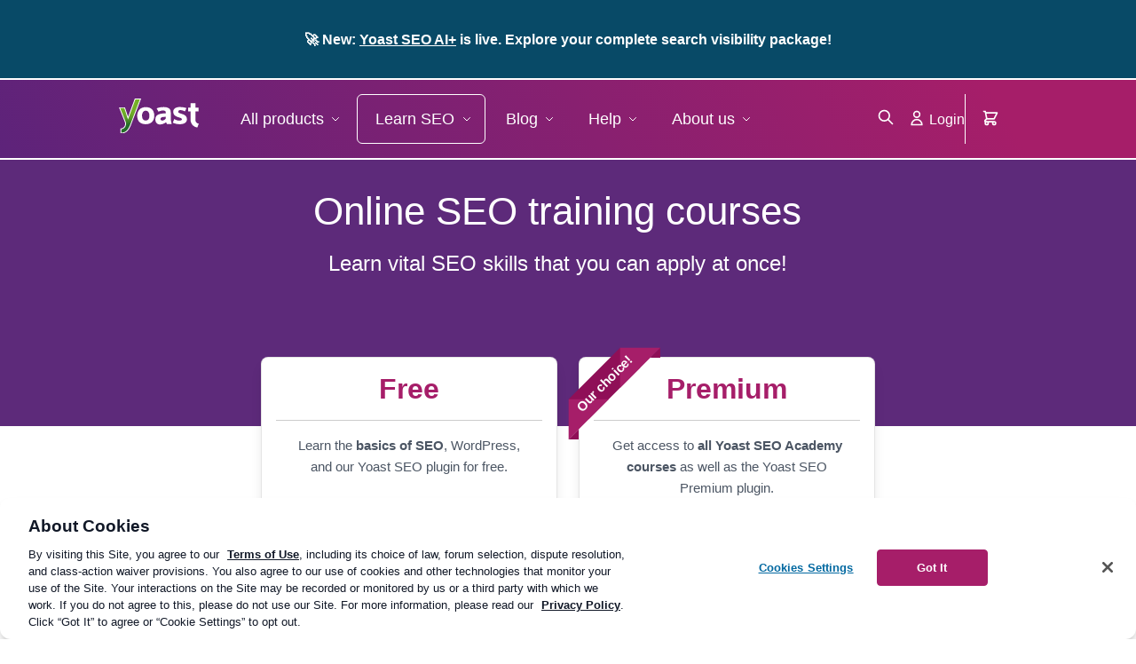

--- FILE ---
content_type: text/html; charset=UTF-8
request_url: https://yoast.com/academy/
body_size: 41223
content:
<!DOCTYPE html>
<html lang="en">
<head>

	<meta charset="utf-8">
	<meta name="viewport" content="width=device-width, initial-scale=1">
	<meta name="color-scheme" content="only light">

	<title>Online SEO training &amp; courses from Yoast SEO academy</title>

	<script src="https://cdn-4.convertexperiments.com/js/1004924-1004851.js"></script>
		<script>
			var dataLayer = dataLayer || [];
			dataLayer.push({"logged_in":false,"currency_code":"$","currency_string":"USD","user_region":"US"});
		</script>
		<script>(function(w,d,s,l,i){w[l]=w[l]||[];w[l].push({'gtm.start': new Date().getTime(),event:'gtm.js'});var f=d.getElementsByTagName(s)[0], j=d.createElement(s),dl=l!='dataLayer'?'&l='+l:'';j.async=true;j.src= 'https://www.googletagmanager.com/gtm.js?id='+i+dl;f.parentNode.insertBefore(j,f);})(window,document,'script','dataLayer','GTM-NHRB36F');</script>

		<meta name='robots' content='index, follow, max-image-preview:large, max-snippet:-1, max-video-preview:-1' />
	<style>img:is([sizes="auto" i], [sizes^="auto," i]) { contain-intrinsic-size: 3000px 1500px }</style>
	
	<!-- This site is optimized with the Yoast SEO Premium plugin v26.4-RC2 (Yoast SEO v26.4-RC2) - https://yoast.com/wordpress/plugins/seo/ -->
	<meta name="description" content="Our online SEO training courses teach you vital SEO skills you can apply at once. Learn to outrank your competition from world-renowned SEO experts!" />
	<link rel="canonical" href="https://yoast.com/academy/" />
	<meta property="og:locale" content="en_US" />
	<meta property="og:type" content="website" />
	<meta property="og:title" content="Online SEO training &amp; courses from Yoast SEO academy" />
	<meta property="og:description" content="Our online SEO training courses teach you vital SEO skills you can apply at once. Learn to outrank your competition from world-renowned SEO experts!" />
	<meta property="og:url" content="https://yoast.com/academy/" />
	<meta property="og:site_name" content="Yoast" />
	<meta property="og:image" content="https://yoast.com/app/uploads/2021/06/fitness_seo_academy.jpg" />
	<meta property="og:image:width" content="1200" />
	<meta property="og:image:height" content="675" />
	<meta property="og:image:type" content="image/jpeg" />
	<meta name="twitter:card" content="summary_large_image" />
	<meta name="twitter:site" content="@yoast" />
	<script type="application/ld+json" class="yoast-schema-graph">{"@context":"https://schema.org","@graph":[{"@type":"CollectionPage","@id":"https://yoast.com/academy/","url":"https://yoast.com/academy/","name":"Online SEO training & courses from Yoast SEO academy","isPartOf":{"@id":"https://yoast.com/#website"},"primaryImageOfPage":{"@id":"https://yoast.com/academy/#primaryimage"},"image":{"@id":"https://yoast.com/academy/#primaryimage"},"thumbnailUrl":"https://yoast.com/app/uploads/2018/11/Training_subscription.png","description":"Our online SEO training courses teach you vital SEO skills you can apply at once. Learn to outrank your competition from world-renowned SEO experts!","breadcrumb":{"@id":"https://yoast.com/academy/#breadcrumb"},"inLanguage":"en-US","about":{"@id":"https://yoast.com/academy/#/schema/courses"}},{"@type":"ImageObject","inLanguage":"en-US","@id":"https://yoast.com/academy/#primaryimage","url":"https://yoast.com/app/uploads/2018/11/Training_subscription.png","contentUrl":"https://yoast.com/app/uploads/2018/11/Training_subscription.png","width":500,"height":500},{"@type":"BreadcrumbList","@id":"https://yoast.com/academy/#breadcrumb","itemListElement":[{"@type":"ListItem","position":1,"name":"Home","item":"https://yoast.com/"},{"@type":"ListItem","position":2,"name":"SEO training"}]},{"@type":"WebSite","@id":"https://yoast.com/#website","url":"https://yoast.com/","name":"Yoast","description":"SEO for everyone","publisher":{"@id":"https://yoast.com/#organization"},"potentialAction":[{"@type":"SearchAction","target":{"@type":"EntryPoint","urlTemplate":"https://yoast.com/?s={search_term_string}"},"query-input":{"@type":"PropertyValueSpecification","valueRequired":true,"valueName":"search_term_string"}}],"inLanguage":"en-US","copyrightHolder":{"@id":"https://yoast.com/#organization"}},{"@type":["Organization","Brand"],"@id":"https://yoast.com/#organization","name":"Yoast","url":"https://yoast.com/","logo":{"@type":"ImageObject","inLanguage":"en-US","@id":"https://yoast.com/#/schema/logo/image/","url":"https://yoast.com/app/uploads/2020/09/Yoast_Icon_SocialMedia_500x500.png","contentUrl":"https://yoast.com/app/uploads/2020/09/Yoast_Icon_SocialMedia_500x500.png","width":500,"height":500,"caption":"Yoast"},"image":{"@id":"https://yoast.com/#/schema/logo/image/"},"sameAs":["https://www.facebook.com/yoast","https://x.com/yoast","https://www.instagram.com/yoast/","https://www.linkedin.com/company/1414157/","https://www.pinterest.com/yoast/","https://www.youtube.com/yoast","https://en.wikipedia.org/wiki/Yoast","https://g.co/kgs/4H5sG2","https://g.co/kgs/a9XfUu"],"numberOfEmployees":97,"founder":{"@type":"Person","name":"Joost de Valk","sameAs":"https://en.wikipedia.org/wiki/Joost_de_Valk"},"foundingDate":"2010-05-01","slogan":"SEO for Everyone","description":"Yoast helps you with your website optimization, whether it be through our widely used SEO software or our online SEO courses: we&#039;re here to help.","legalName":"Yoast BV","parentOrganization":{"@type":"Organization","name":"Newfold Digital","description":"Newfold Digital is a leading web presence solutions provider serving millions of small-to-medium businesses globally.","url":"https://newfold.com/","sameAs":["https://newfold.com/"],"logo":"https://yoast.com/app/uploads/2022/01/newfold-logo.png"},"memberOf":{"@type":"Organization","name":"World Wide Web Consortium (W3C)","description":"The World Wide Web Consortium (W3C) is an international community that develops open standards to ensure the long-term growth of the Web.","url":"https://w3.org/","sameAs":["https://w3.org/"],"logo":"https://www.w3.org/Icons/w3c_main.png"}},{"@type":"ItemList","@id":"https://yoast.com/academy/#/schema/courses","itemListElement":[{"@type":"ListItem","position":1,"item":{"@type":"Course","@id":"https://yoast.com/academy/all-around-seo-training/#/schema/course","url":"https://yoast.com/academy/all-around-seo-training/","name":"All-around SEO training","description":"Get up to speed on all aspects of SEO. So you can rank higher, get more traffic and sell more online. Discover the All-around SEO training.","provider":{"@id":"https://yoast.com/#organization"},"hasCourseInstance":{"@type":"CourseInstance","courseMode":["Online"],"courseWorkload":"PT3H"},"offers":{"@type":"Offer","price":"118.80","priceCurrency":"USD","category":"Subscription"}}},{"@type":"ListItem","position":2,"item":{"@type":"Course","@id":"https://yoast.com/academy/ai-for-seo-training/#/schema/course","url":"https://yoast.com/academy/ai-for-seo-training/","name":"AI for SEO training","description":"Want to harness the power of AI for your site? Discover how AI can revolutionize your SEO strategies with our new AI for SEO training!","provider":{"@id":"https://yoast.com/#organization"},"hasCourseInstance":{"@type":"CourseInstance","courseMode":["Online"],"courseWorkload":"PT4H"},"offers":{"@type":"Offer","price":"118.80","priceCurrency":"USD","category":"Subscription"}}},{"@type":"ListItem","position":3,"item":{"@type":"Course","@id":"https://yoast.com/academy/international-seo/#/schema/course","url":"https://yoast.com/academy/international-seo/","name":"International SEO training","description":"After our International SEO training, tell Google to show your English pages to English speakers, and Spanish pages for Spanish users. Or any language!","provider":{"@id":"https://yoast.com/#organization"},"hasCourseInstance":{"@type":"CourseInstance","courseMode":["Online"],"courseWorkload":"PT4H"},"offers":{"@type":"Offer","price":"118.80","priceCurrency":"USD","category":"Subscription"}}},{"@type":"ListItem","position":4,"item":{"@type":"Course","@id":"https://yoast.com/academy/keyword-research-training/#/schema/course","url":"https://yoast.com/academy/keyword-research-training/","name":"Keyword research training","description":"Learn how to use the right keywords to rank in Google. Tired of wasting time on writing content? Get our keyword research training now!","provider":{"@id":"https://yoast.com/#organization"},"hasCourseInstance":{"@type":"CourseInstance","courseMode":["Online"],"courseWorkload":"PT4H"},"offers":{"@type":"Offer","price":"118.80","priceCurrency":"USD","category":"Subscription"}}},{"@type":"ListItem","position":5,"item":{"@type":"Course","@id":"https://yoast.com/academy/local-seo-training/#/schema/course","url":"https://yoast.com/academy/local-seo-training/","name":"Local SEO training","description":"Do you own a local business? Take our local SEO training to learn how to make sure your local audience can find you in the search results!","provider":{"@id":"https://yoast.com/#organization"},"hasCourseInstance":{"@type":"CourseInstance","courseMode":["Online"],"courseWorkload":"PT5H"},"offers":{"@type":"Offer","price":"118.80","priceCurrency":"USD","category":"Subscription"}}},{"@type":"ListItem","position":6,"item":{"@type":"Course","@id":"https://yoast.com/academy/ecommerce-seo-training/#/schema/course","url":"https://yoast.com/academy/ecommerce-seo-training/","name":"Ecommerce SEO training","description":"Do you own an online store? Take our Ecommerce SEO training to learn how to make your products stand out in the search results!","provider":{"@id":"https://yoast.com/#organization"},"hasCourseInstance":{"@type":"CourseInstance","courseMode":["Online"],"courseWorkload":"PT4H"},"offers":{"@type":"Offer","price":"178.80","priceCurrency":"USD","category":"Subscription"}}},{"@type":"ListItem","position":7,"item":{"@type":"Course","@id":"https://yoast.com/academy/seo-copywriting-training/#/schema/course","url":"https://yoast.com/academy/seo-copywriting-training/","name":"SEO copywriting training","description":"Learn how to write better copy for your pages & rank higher in Google! Improve your SEO copywriting skills easily with this online course.","provider":{"@id":"https://yoast.com/#organization"},"hasCourseInstance":{"@type":"CourseInstance","courseMode":["Online"],"courseWorkload":"PT8H"},"offers":{"@type":"Offer","price":"118.80","priceCurrency":"USD","category":"Subscription"}}},{"@type":"ListItem","position":8,"item":{"@type":"Course","@id":"https://yoast.com/academy/free-seo-training-seo-for-beginners/#/schema/course","url":"https://yoast.com/academy/free-seo-training-seo-for-beginners/","name":"SEO for beginners training [Free]","description":"Our free SEO for beginners training helps you make your site rank higher. Want to learn from world renowned experts for free? Start here!","provider":{"@id":"https://yoast.com/#organization"},"hasCourseInstance":{"@type":"CourseInstance","courseMode":["Online"],"courseWorkload":"PT12H"},"offers":{"@type":"Offer","price":"118.80","priceCurrency":"USD","category":"Subscription"}}},{"@type":"ListItem","position":9,"item":{"@type":"Course","@id":"https://yoast.com/academy/site-structure-training/#/schema/course","url":"https://yoast.com/academy/site-structure-training/","name":"Site structure training","description":"Make sure your most important pages rank! Our Site structure training helps you build and maintain a clear site which users and search engines understand.","provider":{"@id":"https://yoast.com/#organization"},"hasCourseInstance":{"@type":"CourseInstance","courseMode":["Online"],"courseWorkload":"PT4H"},"offers":{"@type":"Offer","price":"118.80","priceCurrency":"USD","category":"Subscription"}}},{"@type":"ListItem","position":10,"item":{"@type":"Course","@id":"https://yoast.com/academy/free-seo-training-structured-data-for-beginners/#/schema/course","url":"https://yoast.com/academy/free-seo-training-structured-data-for-beginners/","name":"Structured data for beginners training [Free]","description":"Do you want rich results for your site? With structured data, that's possible! This free Structured data for beginners training will teach you how.","provider":{"@id":"https://yoast.com/#organization"},"hasCourseInstance":{"@type":"CourseInstance","courseMode":["Online"],"courseWorkload":"PT4H"},"offers":{"@type":"Offer","price":"118.80","priceCurrency":"USD","category":"Subscription"}}},{"@type":"ListItem","position":11,"item":{"@type":"Course","@id":"https://yoast.com/academy/technical-seo-hosting-server-configuration/#/schema/course","url":"https://yoast.com/academy/technical-seo-hosting-server-configuration/","name":"Technical SEO: Hosting and server configuration course","description":"Master technical SEO skills with this Technical SEO training by Yoast. Learn about hosting and server configuration!","provider":{"@id":"https://yoast.com/#organization"},"hasCourseInstance":{"@type":"CourseInstance","courseMode":["Online"],"courseWorkload":"PT2H"},"offers":{"@type":"Offer","price":"118.80","priceCurrency":"USD","category":"Subscription"}}},{"@type":"ListItem","position":12,"item":{"@type":"Course","@id":"https://yoast.com/academy/technical-seo-training/#/schema/course","url":"https://yoast.com/academy/technical-seo-training/","name":"Technical SEO: Crawlability and indexability course","description":"Master technical SEO skills with this Technical SEO training by Yoast. Learn about crawlability and indexability!","provider":{"@id":"https://yoast.com/#organization"},"hasCourseInstance":{"@type":"CourseInstance","courseMode":["Online"],"courseWorkload":"PT2H"},"offers":{"@type":"Offer","price":"118.80","priceCurrency":"USD","category":"Subscription"}}},{"@type":"ListItem","position":13,"item":{"@type":"Course","@id":"https://yoast.com/academy/free-block-editor-training/#/schema/course","url":"https://yoast.com/academy/free-block-editor-training/","name":"WordPress block editor training [Free]","description":"Start creating block-tastic content with the new WordPress block editor! This online course teaches you everything you should know about the block editor.","provider":{"@id":"https://yoast.com/#organization"},"hasCourseInstance":{"@type":"CourseInstance","courseMode":["Online"],"courseWorkload":"PT7H"},"offers":{"@type":"Offer","price":"118.80","priceCurrency":"USD","category":"Subscription"}}},{"@type":"ListItem","position":14,"item":{"@type":"Course","@id":"https://yoast.com/academy/free-training-wordpress-for-beginners/#/schema/course","url":"https://yoast.com/academy/free-training-wordpress-for-beginners/","name":"WordPress for beginners training [Free]","description":"Ready to start your site? Take this free WordPress for beginners course to learn all about creating and maintaining a WordPress site!","provider":{"@id":"https://yoast.com/#organization"},"hasCourseInstance":{"@type":"CourseInstance","courseMode":["Online"],"courseWorkload":"PT14H"},"offers":{"@type":"Offer","price":"118.80","priceCurrency":"USD","category":"Subscription"}}},{"@type":"ListItem","position":15,"item":{"@type":"Course","@id":"https://yoast.com/academy/yoast-seo-wordpress-training/#/schema/course","url":"https://yoast.com/academy/yoast-seo-wordpress-training/","name":"Yoast SEO for WordPress plugin training [Free]","description":"Want to master the Yoast SEO plugin? Follow our Yoast SEO for WordPress plugin training &#8226; By the makers of the plugin! &#8226; For both free and Premium users","provider":{"@id":"https://yoast.com/#organization"},"hasCourseInstance":{"@type":"CourseInstance","courseMode":["Online"],"courseWorkload":"PT16H"},"offers":{"@type":"Offer","price":"118.80","priceCurrency":"USD","category":"Subscription"}}},{"@type":"ListItem","position":16,"item":{"@type":"Course","@id":"https://yoast.com/academy/yoast-seo-for-shopify-course/#/schema/course","url":"https://yoast.com/academy/yoast-seo-for-shopify-course/","name":"Yoast SEO for Shopify training","description":"Learn how to use the Yoast SEO for Shopify app to its full potential on your Shopify store. By the makers of the app!","provider":{"@id":"https://yoast.com/#organization"},"hasCourseInstance":{"@type":"CourseInstance","courseMode":["Online"],"courseWorkload":"PT2H"},"offers":{"@type":"Offer","price":"$19 / per 30 days","priceCurrency":"USD","category":"Subscription"}}},{"@type":"ListItem","position":17,"item":{"@type":"Course","@id":"https://yoast.com/academy/understanding-structured-data-training/#/schema/course","url":"https://yoast.com/academy/understanding-structured-data-training/","name":"Understanding structured data training","description":"In the Understanding structured data course, you'll learn all about the concepts and terms related to structured data.","provider":{"@id":"https://yoast.com/#organization"},"hasCourseInstance":{"@type":"CourseInstance","courseMode":["Online"],"courseWorkload":"PT2H"},"offers":{"@type":"Offer","price":"118.80","priceCurrency":"USD","category":"Subscription"}}}]}]}</script>
	<!-- / Yoast SEO Premium plugin. -->


<link rel='dns-prefetch' href='//fonts.googleapis.com' />
<link rel='dns-prefetch' href='//www.googletagmanager.com' />
<link rel="alternate" type="application/rss+xml" title="Yoast &raquo; Feed" href="https://yoast.com/feed/" />
<link rel="alternate" type="application/rss+xml" title="Yoast &raquo; Courses Feed" href="https://yoast.com/academy/feed/" />
<link rel="stylesheet" id="address-autocomplete-billing-block-css" href="https://yoast.com/app/plugins/address-autocomplete/build/style-address-autocomplete-billing-block.css?ver=1.1.2" media="all" />
<style id='global-styles-inline-css'>
:root{--wp--preset--aspect-ratio--square: 1;--wp--preset--aspect-ratio--4-3: 4/3;--wp--preset--aspect-ratio--3-4: 3/4;--wp--preset--aspect-ratio--3-2: 3/2;--wp--preset--aspect-ratio--2-3: 2/3;--wp--preset--aspect-ratio--16-9: 16/9;--wp--preset--aspect-ratio--9-16: 9/16;--wp--preset--color--black: #000000;--wp--preset--color--cyan-bluish-gray: #abb8c3;--wp--preset--color--white: #FFFFFF;--wp--preset--color--pale-pink: #f78da7;--wp--preset--color--vivid-red: #cf2e2e;--wp--preset--color--luminous-vivid-orange: #ff6900;--wp--preset--color--luminous-vivid-amber: #fcb900;--wp--preset--color--light-green-cyan: #7bdcb5;--wp--preset--color--vivid-green-cyan: #00d084;--wp--preset--color--pale-cyan-blue: #8ed1fc;--wp--preset--color--vivid-cyan-blue: #0693e3;--wp--preset--color--vivid-purple: #9b51e0;--wp--preset--color--yoast-purple: #A61E69;--wp--preset--color--default-font-color: #4B5563;--wp--preset--color--dimmed-font-color: #8C929F;--wp--preset--color--amber-100: #FEF3C7;--wp--preset--color--amber-200: #FDE68A;--wp--preset--color--amber-300: #FCD34D;--wp--preset--color--amber-400: #FBBF24;--wp--preset--color--amber-500: #F59E0B;--wp--preset--color--amber-600: #b37500;--wp--preset--color--amber-800: #92400E;--wp--preset--color--amber-900: #78350F;--wp--preset--color--blue-100: #DBEAFE;--wp--preset--color--blue-500: #3B82F6;--wp--preset--color--sky-blue-700: #0369a1;--wp--preset--color--blue-800: #1E40AF;--wp--preset--color--gray-50: #F8F9FA;--wp--preset--color--gray-100: #F3F4F6;--wp--preset--color--gray-200: #E5E7Eb;--wp--preset--color--gray-300: #D1D5DB;--wp--preset--color--gray-400: #8C929F;--wp--preset--color--gray-500: #6B7280;--wp--preset--color--gray-600: #4B5563;--wp--preset--color--gray-700: #374151;--wp--preset--color--gray-800: #1F2937;--wp--preset--color--gray-900: #111827;--wp--preset--color--gray-950: #030712;--wp--preset--color--green-100: #DCFCE7;--wp--preset--color--green-500: #22C55E;--wp--preset--color--green-600: #13A047;--wp--preset--color--green-800: #166534;--wp--preset--color--red-100: #FEE2E2;--wp--preset--color--red-500: #EF4444;--wp--preset--color--red-800: #991B1B;--wp--preset--color--orange-red: #DC3232;--wp--preset--color--purple-50: #F9F1F6;--wp--preset--color--purple-100: #F3E5ED;--wp--preset--color--purple-200: #EDCFE0;--wp--preset--color--purple-300: #CD82AB;--wp--preset--color--purple-400: #B94986;--wp--preset--color--purple-500: #A61E69;--wp--preset--color--purple-600: #9A1660;--wp--preset--color--purple-700: #8F0F57;--wp--preset--color--purple-800: #83084E;--wp--preset--color--purple-900: #770045;--wp--preset--color--wp-blue: #0073AA;--wp--preset--color--rgba-black-0: rgba(0, 0, 0, 0);--wp--preset--color--rgba-black-06: rgba(0, 0, 0, 0.06);--wp--preset--color--rgba-black-1: rgba(0, 0, 0, 0.1);--wp--preset--color--rgba-black-2: rgba(0, 0, 0, 0.2);--wp--preset--color--rgba-black-4: rgba(0, 0, 0, 0.4);--wp--preset--color--rgba-purple-500-1: rgba(166, 30, 105, 0.1);--wp--preset--color--rgba-purple-500-3: rgba(166, 30, 105, 0.3);--wp--preset--color--rgba-purple-500-8: rgba(166, 30, 105, 0.8);--wp--preset--color--rgba-skye-blue-700-25: rgba(3, 105, 161, 0.25);--wp--preset--color--rgba-white: rgba(255, 255, 255, 0.1);--wp--preset--color--rgba-white-18: rgba(255, 255, 255, 0.18);--wp--preset--color--rgba-white-2: rgba(255, 255, 255, 0.2);--wp--preset--color--rgba-white-6: rgba(255, 255, 255, 0.6);--wp--preset--color--rgba-white-95: rgba(255, 255, 255, 0.95);--wp--preset--gradient--vivid-cyan-blue-to-vivid-purple: linear-gradient(135deg,rgba(6,147,227,1) 0%,rgb(155,81,224) 100%);--wp--preset--gradient--light-green-cyan-to-vivid-green-cyan: linear-gradient(135deg,rgb(122,220,180) 0%,rgb(0,208,130) 100%);--wp--preset--gradient--luminous-vivid-amber-to-luminous-vivid-orange: linear-gradient(135deg,rgba(252,185,0,1) 0%,rgba(255,105,0,1) 100%);--wp--preset--gradient--luminous-vivid-orange-to-vivid-red: linear-gradient(135deg,rgba(255,105,0,1) 0%,rgb(207,46,46) 100%);--wp--preset--gradient--very-light-gray-to-cyan-bluish-gray: linear-gradient(135deg,rgb(238,238,238) 0%,rgb(169,184,195) 100%);--wp--preset--gradient--cool-to-warm-spectrum: linear-gradient(135deg,rgb(74,234,220) 0%,rgb(151,120,209) 20%,rgb(207,42,186) 40%,rgb(238,44,130) 60%,rgb(251,105,98) 80%,rgb(254,248,76) 100%);--wp--preset--gradient--blush-light-purple: linear-gradient(135deg,rgb(255,206,236) 0%,rgb(152,150,240) 100%);--wp--preset--gradient--blush-bordeaux: linear-gradient(135deg,rgb(254,205,165) 0%,rgb(254,45,45) 50%,rgb(107,0,62) 100%);--wp--preset--gradient--luminous-dusk: linear-gradient(135deg,rgb(255,203,112) 0%,rgb(199,81,192) 50%,rgb(65,88,208) 100%);--wp--preset--gradient--pale-ocean: linear-gradient(135deg,rgb(255,245,203) 0%,rgb(182,227,212) 50%,rgb(51,167,181) 100%);--wp--preset--gradient--electric-grass: linear-gradient(135deg,rgb(202,248,128) 0%,rgb(113,206,126) 100%);--wp--preset--gradient--midnight: linear-gradient(135deg,rgb(2,3,129) 0%,rgb(40,116,252) 100%);--wp--preset--gradient--dark-pink-to-light-purple: linear-gradient(85deg, #A61E69 0%, #6366F1 100%);--wp--preset--gradient--dark-to-light-purple: linear-gradient(60deg, #5d237a 0%, #a61e69 84%, #a61e69 100%);--wp--preset--gradient--dark-blue-to-black: linear-gradient(180deg, #2B3A55 0%, #07101F 100%);--wp--preset--font-size--small: 13px;--wp--preset--font-size--medium: 20px;--wp--preset--font-size--large: 36px;--wp--preset--font-size--x-large: 42px;--wp--preset--spacing--20: 0.44rem;--wp--preset--spacing--30: 0.67rem;--wp--preset--spacing--40: 1rem;--wp--preset--spacing--50: 1.5rem;--wp--preset--spacing--60: 2.25rem;--wp--preset--spacing--70: 3.38rem;--wp--preset--spacing--80: 5.06rem;--wp--preset--shadow--natural: 6px 6px 9px rgba(0, 0, 0, 0.2);--wp--preset--shadow--deep: 12px 12px 50px rgba(0, 0, 0, 0.4);--wp--preset--shadow--sharp: 6px 6px 0px rgba(0, 0, 0, 0.2);--wp--preset--shadow--outlined: 6px 6px 0px -3px rgba(255, 255, 255, 1), 6px 6px rgba(0, 0, 0, 1);--wp--preset--shadow--crisp: 6px 6px 0px rgba(0, 0, 0, 1);--wp--preset--shadow--shadow-sm: 0px 1px 2px 0px #0000000D;--wp--preset--shadow--shadow: 0px 1px 2px 0px #0000000F, 0px 1px 3px 0px #0000001A;--wp--preset--shadow--shadow-md: 0px 2px 4px -1px #0000000F, 0px 4px 6px -1px #0000001A;--wp--preset--shadow--shadow-lg: 0px 4px 6px -2px #0000000D, 0px 10px 15px -3px #0000001A;--wp--preset--shadow--shadow-xl: 0px 10px 10px -5px #0000000A, 0px 20px 25px -5px #0000001A;--wp--preset--shadow--shadow-xxl: 0px 25px 50px -12px #00000040;--wp--preset--shadow--shadow-inner: 0px 2px 4px 0px #0000000F inset;}:where(body) { margin: 0; }.wp-site-blocks > .alignleft { float: left; margin-right: 2em; }.wp-site-blocks > .alignright { float: right; margin-left: 2em; }.wp-site-blocks > .aligncenter { justify-content: center; margin-left: auto; margin-right: auto; }:where(.is-layout-flex){gap: 0.5em;}:where(.is-layout-grid){gap: 0.5em;}.is-layout-flow > .alignleft{float: left;margin-inline-start: 0;margin-inline-end: 2em;}.is-layout-flow > .alignright{float: right;margin-inline-start: 2em;margin-inline-end: 0;}.is-layout-flow > .aligncenter{margin-left: auto !important;margin-right: auto !important;}.is-layout-constrained > .alignleft{float: left;margin-inline-start: 0;margin-inline-end: 2em;}.is-layout-constrained > .alignright{float: right;margin-inline-start: 2em;margin-inline-end: 0;}.is-layout-constrained > .aligncenter{margin-left: auto !important;margin-right: auto !important;}.is-layout-constrained > :where(:not(.alignleft):not(.alignright):not(.alignfull)){margin-left: auto !important;margin-right: auto !important;}body .is-layout-flex{display: flex;}.is-layout-flex{flex-wrap: wrap;align-items: center;}.is-layout-flex > :is(*, div){margin: 0;}body .is-layout-grid{display: grid;}.is-layout-grid > :is(*, div){margin: 0;}body{padding-top: 0px;padding-right: 0px;padding-bottom: 0px;padding-left: 0px;}a:where(:not(.wp-element-button)){text-decoration: underline;}:root :where(.wp-element-button, .wp-block-button__link){background-color: #32373c;border-width: 0;color: #fff;font-family: inherit;font-size: inherit;line-height: inherit;padding: calc(0.667em + 2px) calc(1.333em + 2px);text-decoration: none;}.has-black-color{color: var(--wp--preset--color--black) !important;}.has-cyan-bluish-gray-color{color: var(--wp--preset--color--cyan-bluish-gray) !important;}.has-white-color{color: var(--wp--preset--color--white) !important;}.has-pale-pink-color{color: var(--wp--preset--color--pale-pink) !important;}.has-vivid-red-color{color: var(--wp--preset--color--vivid-red) !important;}.has-luminous-vivid-orange-color{color: var(--wp--preset--color--luminous-vivid-orange) !important;}.has-luminous-vivid-amber-color{color: var(--wp--preset--color--luminous-vivid-amber) !important;}.has-light-green-cyan-color{color: var(--wp--preset--color--light-green-cyan) !important;}.has-vivid-green-cyan-color{color: var(--wp--preset--color--vivid-green-cyan) !important;}.has-pale-cyan-blue-color{color: var(--wp--preset--color--pale-cyan-blue) !important;}.has-vivid-cyan-blue-color{color: var(--wp--preset--color--vivid-cyan-blue) !important;}.has-vivid-purple-color{color: var(--wp--preset--color--vivid-purple) !important;}.has-yoast-purple-color{color: var(--wp--preset--color--yoast-purple) !important;}.has-default-font-color-color{color: var(--wp--preset--color--default-font-color) !important;}.has-dimmed-font-color-color{color: var(--wp--preset--color--dimmed-font-color) !important;}.has-amber-100-color{color: var(--wp--preset--color--amber-100) !important;}.has-amber-200-color{color: var(--wp--preset--color--amber-200) !important;}.has-amber-300-color{color: var(--wp--preset--color--amber-300) !important;}.has-amber-400-color{color: var(--wp--preset--color--amber-400) !important;}.has-amber-500-color{color: var(--wp--preset--color--amber-500) !important;}.has-amber-600-color{color: var(--wp--preset--color--amber-600) !important;}.has-amber-800-color{color: var(--wp--preset--color--amber-800) !important;}.has-amber-900-color{color: var(--wp--preset--color--amber-900) !important;}.has-blue-100-color{color: var(--wp--preset--color--blue-100) !important;}.has-blue-500-color{color: var(--wp--preset--color--blue-500) !important;}.has-sky-blue-700-color{color: var(--wp--preset--color--sky-blue-700) !important;}.has-blue-800-color{color: var(--wp--preset--color--blue-800) !important;}.has-gray-50-color{color: var(--wp--preset--color--gray-50) !important;}.has-gray-100-color{color: var(--wp--preset--color--gray-100) !important;}.has-gray-200-color{color: var(--wp--preset--color--gray-200) !important;}.has-gray-300-color{color: var(--wp--preset--color--gray-300) !important;}.has-gray-400-color{color: var(--wp--preset--color--gray-400) !important;}.has-gray-500-color{color: var(--wp--preset--color--gray-500) !important;}.has-gray-600-color{color: var(--wp--preset--color--gray-600) !important;}.has-gray-700-color{color: var(--wp--preset--color--gray-700) !important;}.has-gray-800-color{color: var(--wp--preset--color--gray-800) !important;}.has-gray-900-color{color: var(--wp--preset--color--gray-900) !important;}.has-gray-950-color{color: var(--wp--preset--color--gray-950) !important;}.has-green-100-color{color: var(--wp--preset--color--green-100) !important;}.has-green-500-color{color: var(--wp--preset--color--green-500) !important;}.has-green-600-color{color: var(--wp--preset--color--green-600) !important;}.has-green-800-color{color: var(--wp--preset--color--green-800) !important;}.has-red-100-color{color: var(--wp--preset--color--red-100) !important;}.has-red-500-color{color: var(--wp--preset--color--red-500) !important;}.has-red-800-color{color: var(--wp--preset--color--red-800) !important;}.has-orange-red-color{color: var(--wp--preset--color--orange-red) !important;}.has-purple-50-color{color: var(--wp--preset--color--purple-50) !important;}.has-purple-100-color{color: var(--wp--preset--color--purple-100) !important;}.has-purple-200-color{color: var(--wp--preset--color--purple-200) !important;}.has-purple-300-color{color: var(--wp--preset--color--purple-300) !important;}.has-purple-400-color{color: var(--wp--preset--color--purple-400) !important;}.has-purple-500-color{color: var(--wp--preset--color--purple-500) !important;}.has-purple-600-color{color: var(--wp--preset--color--purple-600) !important;}.has-purple-700-color{color: var(--wp--preset--color--purple-700) !important;}.has-purple-800-color{color: var(--wp--preset--color--purple-800) !important;}.has-purple-900-color{color: var(--wp--preset--color--purple-900) !important;}.has-wp-blue-color{color: var(--wp--preset--color--wp-blue) !important;}.has-rgba-black-0-color{color: var(--wp--preset--color--rgba-black-0) !important;}.has-rgba-black-06-color{color: var(--wp--preset--color--rgba-black-06) !important;}.has-rgba-black-1-color{color: var(--wp--preset--color--rgba-black-1) !important;}.has-rgba-black-2-color{color: var(--wp--preset--color--rgba-black-2) !important;}.has-rgba-black-4-color{color: var(--wp--preset--color--rgba-black-4) !important;}.has-rgba-purple-500-1-color{color: var(--wp--preset--color--rgba-purple-500-1) !important;}.has-rgba-purple-500-3-color{color: var(--wp--preset--color--rgba-purple-500-3) !important;}.has-rgba-purple-500-8-color{color: var(--wp--preset--color--rgba-purple-500-8) !important;}.has-rgba-skye-blue-700-25-color{color: var(--wp--preset--color--rgba-skye-blue-700-25) !important;}.has-rgba-white-color{color: var(--wp--preset--color--rgba-white) !important;}.has-rgba-white-18-color{color: var(--wp--preset--color--rgba-white-18) !important;}.has-rgba-white-2-color{color: var(--wp--preset--color--rgba-white-2) !important;}.has-rgba-white-6-color{color: var(--wp--preset--color--rgba-white-6) !important;}.has-rgba-white-95-color{color: var(--wp--preset--color--rgba-white-95) !important;}.has-black-background-color{background-color: var(--wp--preset--color--black) !important;}.has-cyan-bluish-gray-background-color{background-color: var(--wp--preset--color--cyan-bluish-gray) !important;}.has-white-background-color{background-color: var(--wp--preset--color--white) !important;}.has-pale-pink-background-color{background-color: var(--wp--preset--color--pale-pink) !important;}.has-vivid-red-background-color{background-color: var(--wp--preset--color--vivid-red) !important;}.has-luminous-vivid-orange-background-color{background-color: var(--wp--preset--color--luminous-vivid-orange) !important;}.has-luminous-vivid-amber-background-color{background-color: var(--wp--preset--color--luminous-vivid-amber) !important;}.has-light-green-cyan-background-color{background-color: var(--wp--preset--color--light-green-cyan) !important;}.has-vivid-green-cyan-background-color{background-color: var(--wp--preset--color--vivid-green-cyan) !important;}.has-pale-cyan-blue-background-color{background-color: var(--wp--preset--color--pale-cyan-blue) !important;}.has-vivid-cyan-blue-background-color{background-color: var(--wp--preset--color--vivid-cyan-blue) !important;}.has-vivid-purple-background-color{background-color: var(--wp--preset--color--vivid-purple) !important;}.has-yoast-purple-background-color{background-color: var(--wp--preset--color--yoast-purple) !important;}.has-default-font-color-background-color{background-color: var(--wp--preset--color--default-font-color) !important;}.has-dimmed-font-color-background-color{background-color: var(--wp--preset--color--dimmed-font-color) !important;}.has-amber-100-background-color{background-color: var(--wp--preset--color--amber-100) !important;}.has-amber-200-background-color{background-color: var(--wp--preset--color--amber-200) !important;}.has-amber-300-background-color{background-color: var(--wp--preset--color--amber-300) !important;}.has-amber-400-background-color{background-color: var(--wp--preset--color--amber-400) !important;}.has-amber-500-background-color{background-color: var(--wp--preset--color--amber-500) !important;}.has-amber-600-background-color{background-color: var(--wp--preset--color--amber-600) !important;}.has-amber-800-background-color{background-color: var(--wp--preset--color--amber-800) !important;}.has-amber-900-background-color{background-color: var(--wp--preset--color--amber-900) !important;}.has-blue-100-background-color{background-color: var(--wp--preset--color--blue-100) !important;}.has-blue-500-background-color{background-color: var(--wp--preset--color--blue-500) !important;}.has-sky-blue-700-background-color{background-color: var(--wp--preset--color--sky-blue-700) !important;}.has-blue-800-background-color{background-color: var(--wp--preset--color--blue-800) !important;}.has-gray-50-background-color{background-color: var(--wp--preset--color--gray-50) !important;}.has-gray-100-background-color{background-color: var(--wp--preset--color--gray-100) !important;}.has-gray-200-background-color{background-color: var(--wp--preset--color--gray-200) !important;}.has-gray-300-background-color{background-color: var(--wp--preset--color--gray-300) !important;}.has-gray-400-background-color{background-color: var(--wp--preset--color--gray-400) !important;}.has-gray-500-background-color{background-color: var(--wp--preset--color--gray-500) !important;}.has-gray-600-background-color{background-color: var(--wp--preset--color--gray-600) !important;}.has-gray-700-background-color{background-color: var(--wp--preset--color--gray-700) !important;}.has-gray-800-background-color{background-color: var(--wp--preset--color--gray-800) !important;}.has-gray-900-background-color{background-color: var(--wp--preset--color--gray-900) !important;}.has-gray-950-background-color{background-color: var(--wp--preset--color--gray-950) !important;}.has-green-100-background-color{background-color: var(--wp--preset--color--green-100) !important;}.has-green-500-background-color{background-color: var(--wp--preset--color--green-500) !important;}.has-green-600-background-color{background-color: var(--wp--preset--color--green-600) !important;}.has-green-800-background-color{background-color: var(--wp--preset--color--green-800) !important;}.has-red-100-background-color{background-color: var(--wp--preset--color--red-100) !important;}.has-red-500-background-color{background-color: var(--wp--preset--color--red-500) !important;}.has-red-800-background-color{background-color: var(--wp--preset--color--red-800) !important;}.has-orange-red-background-color{background-color: var(--wp--preset--color--orange-red) !important;}.has-purple-50-background-color{background-color: var(--wp--preset--color--purple-50) !important;}.has-purple-100-background-color{background-color: var(--wp--preset--color--purple-100) !important;}.has-purple-200-background-color{background-color: var(--wp--preset--color--purple-200) !important;}.has-purple-300-background-color{background-color: var(--wp--preset--color--purple-300) !important;}.has-purple-400-background-color{background-color: var(--wp--preset--color--purple-400) !important;}.has-purple-500-background-color{background-color: var(--wp--preset--color--purple-500) !important;}.has-purple-600-background-color{background-color: var(--wp--preset--color--purple-600) !important;}.has-purple-700-background-color{background-color: var(--wp--preset--color--purple-700) !important;}.has-purple-800-background-color{background-color: var(--wp--preset--color--purple-800) !important;}.has-purple-900-background-color{background-color: var(--wp--preset--color--purple-900) !important;}.has-wp-blue-background-color{background-color: var(--wp--preset--color--wp-blue) !important;}.has-rgba-black-0-background-color{background-color: var(--wp--preset--color--rgba-black-0) !important;}.has-rgba-black-06-background-color{background-color: var(--wp--preset--color--rgba-black-06) !important;}.has-rgba-black-1-background-color{background-color: var(--wp--preset--color--rgba-black-1) !important;}.has-rgba-black-2-background-color{background-color: var(--wp--preset--color--rgba-black-2) !important;}.has-rgba-black-4-background-color{background-color: var(--wp--preset--color--rgba-black-4) !important;}.has-rgba-purple-500-1-background-color{background-color: var(--wp--preset--color--rgba-purple-500-1) !important;}.has-rgba-purple-500-3-background-color{background-color: var(--wp--preset--color--rgba-purple-500-3) !important;}.has-rgba-purple-500-8-background-color{background-color: var(--wp--preset--color--rgba-purple-500-8) !important;}.has-rgba-skye-blue-700-25-background-color{background-color: var(--wp--preset--color--rgba-skye-blue-700-25) !important;}.has-rgba-white-background-color{background-color: var(--wp--preset--color--rgba-white) !important;}.has-rgba-white-18-background-color{background-color: var(--wp--preset--color--rgba-white-18) !important;}.has-rgba-white-2-background-color{background-color: var(--wp--preset--color--rgba-white-2) !important;}.has-rgba-white-6-background-color{background-color: var(--wp--preset--color--rgba-white-6) !important;}.has-rgba-white-95-background-color{background-color: var(--wp--preset--color--rgba-white-95) !important;}.has-black-border-color{border-color: var(--wp--preset--color--black) !important;}.has-cyan-bluish-gray-border-color{border-color: var(--wp--preset--color--cyan-bluish-gray) !important;}.has-white-border-color{border-color: var(--wp--preset--color--white) !important;}.has-pale-pink-border-color{border-color: var(--wp--preset--color--pale-pink) !important;}.has-vivid-red-border-color{border-color: var(--wp--preset--color--vivid-red) !important;}.has-luminous-vivid-orange-border-color{border-color: var(--wp--preset--color--luminous-vivid-orange) !important;}.has-luminous-vivid-amber-border-color{border-color: var(--wp--preset--color--luminous-vivid-amber) !important;}.has-light-green-cyan-border-color{border-color: var(--wp--preset--color--light-green-cyan) !important;}.has-vivid-green-cyan-border-color{border-color: var(--wp--preset--color--vivid-green-cyan) !important;}.has-pale-cyan-blue-border-color{border-color: var(--wp--preset--color--pale-cyan-blue) !important;}.has-vivid-cyan-blue-border-color{border-color: var(--wp--preset--color--vivid-cyan-blue) !important;}.has-vivid-purple-border-color{border-color: var(--wp--preset--color--vivid-purple) !important;}.has-yoast-purple-border-color{border-color: var(--wp--preset--color--yoast-purple) !important;}.has-default-font-color-border-color{border-color: var(--wp--preset--color--default-font-color) !important;}.has-dimmed-font-color-border-color{border-color: var(--wp--preset--color--dimmed-font-color) !important;}.has-amber-100-border-color{border-color: var(--wp--preset--color--amber-100) !important;}.has-amber-200-border-color{border-color: var(--wp--preset--color--amber-200) !important;}.has-amber-300-border-color{border-color: var(--wp--preset--color--amber-300) !important;}.has-amber-400-border-color{border-color: var(--wp--preset--color--amber-400) !important;}.has-amber-500-border-color{border-color: var(--wp--preset--color--amber-500) !important;}.has-amber-600-border-color{border-color: var(--wp--preset--color--amber-600) !important;}.has-amber-800-border-color{border-color: var(--wp--preset--color--amber-800) !important;}.has-amber-900-border-color{border-color: var(--wp--preset--color--amber-900) !important;}.has-blue-100-border-color{border-color: var(--wp--preset--color--blue-100) !important;}.has-blue-500-border-color{border-color: var(--wp--preset--color--blue-500) !important;}.has-sky-blue-700-border-color{border-color: var(--wp--preset--color--sky-blue-700) !important;}.has-blue-800-border-color{border-color: var(--wp--preset--color--blue-800) !important;}.has-gray-50-border-color{border-color: var(--wp--preset--color--gray-50) !important;}.has-gray-100-border-color{border-color: var(--wp--preset--color--gray-100) !important;}.has-gray-200-border-color{border-color: var(--wp--preset--color--gray-200) !important;}.has-gray-300-border-color{border-color: var(--wp--preset--color--gray-300) !important;}.has-gray-400-border-color{border-color: var(--wp--preset--color--gray-400) !important;}.has-gray-500-border-color{border-color: var(--wp--preset--color--gray-500) !important;}.has-gray-600-border-color{border-color: var(--wp--preset--color--gray-600) !important;}.has-gray-700-border-color{border-color: var(--wp--preset--color--gray-700) !important;}.has-gray-800-border-color{border-color: var(--wp--preset--color--gray-800) !important;}.has-gray-900-border-color{border-color: var(--wp--preset--color--gray-900) !important;}.has-gray-950-border-color{border-color: var(--wp--preset--color--gray-950) !important;}.has-green-100-border-color{border-color: var(--wp--preset--color--green-100) !important;}.has-green-500-border-color{border-color: var(--wp--preset--color--green-500) !important;}.has-green-600-border-color{border-color: var(--wp--preset--color--green-600) !important;}.has-green-800-border-color{border-color: var(--wp--preset--color--green-800) !important;}.has-red-100-border-color{border-color: var(--wp--preset--color--red-100) !important;}.has-red-500-border-color{border-color: var(--wp--preset--color--red-500) !important;}.has-red-800-border-color{border-color: var(--wp--preset--color--red-800) !important;}.has-orange-red-border-color{border-color: var(--wp--preset--color--orange-red) !important;}.has-purple-50-border-color{border-color: var(--wp--preset--color--purple-50) !important;}.has-purple-100-border-color{border-color: var(--wp--preset--color--purple-100) !important;}.has-purple-200-border-color{border-color: var(--wp--preset--color--purple-200) !important;}.has-purple-300-border-color{border-color: var(--wp--preset--color--purple-300) !important;}.has-purple-400-border-color{border-color: var(--wp--preset--color--purple-400) !important;}.has-purple-500-border-color{border-color: var(--wp--preset--color--purple-500) !important;}.has-purple-600-border-color{border-color: var(--wp--preset--color--purple-600) !important;}.has-purple-700-border-color{border-color: var(--wp--preset--color--purple-700) !important;}.has-purple-800-border-color{border-color: var(--wp--preset--color--purple-800) !important;}.has-purple-900-border-color{border-color: var(--wp--preset--color--purple-900) !important;}.has-wp-blue-border-color{border-color: var(--wp--preset--color--wp-blue) !important;}.has-rgba-black-0-border-color{border-color: var(--wp--preset--color--rgba-black-0) !important;}.has-rgba-black-06-border-color{border-color: var(--wp--preset--color--rgba-black-06) !important;}.has-rgba-black-1-border-color{border-color: var(--wp--preset--color--rgba-black-1) !important;}.has-rgba-black-2-border-color{border-color: var(--wp--preset--color--rgba-black-2) !important;}.has-rgba-black-4-border-color{border-color: var(--wp--preset--color--rgba-black-4) !important;}.has-rgba-purple-500-1-border-color{border-color: var(--wp--preset--color--rgba-purple-500-1) !important;}.has-rgba-purple-500-3-border-color{border-color: var(--wp--preset--color--rgba-purple-500-3) !important;}.has-rgba-purple-500-8-border-color{border-color: var(--wp--preset--color--rgba-purple-500-8) !important;}.has-rgba-skye-blue-700-25-border-color{border-color: var(--wp--preset--color--rgba-skye-blue-700-25) !important;}.has-rgba-white-border-color{border-color: var(--wp--preset--color--rgba-white) !important;}.has-rgba-white-18-border-color{border-color: var(--wp--preset--color--rgba-white-18) !important;}.has-rgba-white-2-border-color{border-color: var(--wp--preset--color--rgba-white-2) !important;}.has-rgba-white-6-border-color{border-color: var(--wp--preset--color--rgba-white-6) !important;}.has-rgba-white-95-border-color{border-color: var(--wp--preset--color--rgba-white-95) !important;}.has-vivid-cyan-blue-to-vivid-purple-gradient-background{background: var(--wp--preset--gradient--vivid-cyan-blue-to-vivid-purple) !important;}.has-light-green-cyan-to-vivid-green-cyan-gradient-background{background: var(--wp--preset--gradient--light-green-cyan-to-vivid-green-cyan) !important;}.has-luminous-vivid-amber-to-luminous-vivid-orange-gradient-background{background: var(--wp--preset--gradient--luminous-vivid-amber-to-luminous-vivid-orange) !important;}.has-luminous-vivid-orange-to-vivid-red-gradient-background{background: var(--wp--preset--gradient--luminous-vivid-orange-to-vivid-red) !important;}.has-very-light-gray-to-cyan-bluish-gray-gradient-background{background: var(--wp--preset--gradient--very-light-gray-to-cyan-bluish-gray) !important;}.has-cool-to-warm-spectrum-gradient-background{background: var(--wp--preset--gradient--cool-to-warm-spectrum) !important;}.has-blush-light-purple-gradient-background{background: var(--wp--preset--gradient--blush-light-purple) !important;}.has-blush-bordeaux-gradient-background{background: var(--wp--preset--gradient--blush-bordeaux) !important;}.has-luminous-dusk-gradient-background{background: var(--wp--preset--gradient--luminous-dusk) !important;}.has-pale-ocean-gradient-background{background: var(--wp--preset--gradient--pale-ocean) !important;}.has-electric-grass-gradient-background{background: var(--wp--preset--gradient--electric-grass) !important;}.has-midnight-gradient-background{background: var(--wp--preset--gradient--midnight) !important;}.has-dark-pink-to-light-purple-gradient-background{background: var(--wp--preset--gradient--dark-pink-to-light-purple) !important;}.has-dark-to-light-purple-gradient-background{background: var(--wp--preset--gradient--dark-to-light-purple) !important;}.has-dark-blue-to-black-gradient-background{background: var(--wp--preset--gradient--dark-blue-to-black) !important;}.has-small-font-size{font-size: var(--wp--preset--font-size--small) !important;}.has-medium-font-size{font-size: var(--wp--preset--font-size--medium) !important;}.has-large-font-size{font-size: var(--wp--preset--font-size--large) !important;}.has-x-large-font-size{font-size: var(--wp--preset--font-size--x-large) !important;}
</style>
<style id='woocommerce-inline-inline-css'>
.woocommerce form .form-row .required { visibility: visible; }
</style>
<link rel="stylesheet" id="daexthefup-google-font-css" href="https://fonts.googleapis.com/css2?family=Inter%3Awght%40400%3B500%3B600&#038;ver=1.14#038;display=swap" media="all" />
<link rel="stylesheet" id="daexthefup-general-css" href="https://yoast.com/app/plugins/helpful-pro/public/assets/css/general.css?ver=1.14" media="all" />
<link rel="stylesheet" id="daexthefup-custom-css" href="https://yoast.com/app/uploads/daexthefup_uploads/custom-1.css?ver=1.14" media="all" />
<link rel="stylesheet" id="select2-css" href="https://yoast.com/app/plugins/woocommerce/assets/css/select2.css?ver=10.0.4" media="all" />
<link rel="stylesheet" id="yith-wcaf-css" href="https://yoast.com/app/plugins/yith-woocommerce-affiliates-premium/assets/css/yith-wcaf.min.css?ver=3.12.0" media="all" />
<link rel="stylesheet" id="brands-styles-css" href="https://yoast.com/app/plugins/woocommerce/assets/css/brands.css?ver=10.0.4" media="all" />
<link rel="stylesheet" id="yith-plugin-fw-icon-font-css" href="https://yoast.com/app/plugins/yith-multi-currency-switcher-for-woocommerce/plugin-fw/assets/css/yith-icon.css?ver=4.6.5" media="all" />
<link rel="stylesheet" id="yith-wcmcs-shortcodes-css" href="https://yoast.com/app/plugins/yith-multi-currency-switcher-for-woocommerce/assets/css/shortcodes.css?ver=1.36.1-beta-1" media="all" />
<style id='yith-wcmcs-shortcodes-inline-css'>

				:root {
				--title-color: #333333;
				--active-color: #04AE93;
				--active-shadow-color: #04AE9333;
				--text-color: #000000;
				--border-color: #B2B2B2;
				--background-color: #FFFFFF;
				--background-color-with-alpha: #FFFFFFF2;
			}
			
</style>
<link rel="stylesheet" id="yoast-com-menu-css" href="https://yoast.com/app/themes/yoast-theme/css/templates/menu.min.css?ver=1762774878" media="all" />
<link rel="stylesheet" id="yoast-siteheader-css" href="https://yoast.com/app/themes/yoast-com/assets/css/siteheader.min.css?ver=1762934444" media="all" />
<link rel="stylesheet" id="yoast-com-css" href="https://yoast.com/app/themes/yoast-theme/css/style.min.css?ver=1763034849" media="all" />
<link rel="stylesheet" id="archive-academy-css" href="https://yoast.com/app/themes/yoast-theme/css/templates/archive-courses.min.css?ver=1762774878" media="all" />
<script src="https://yoast.com/app/themes/yoast-theme/js/includes/jquery-3.5.1.min.js?ver=3.5.1" id="jquery-js"></script>
<script id="yoast-com-js-extra">
var shop_switcher = {"cookie_domain":".yoast.com"};
</script>
<script defer fetchpriority="low" src="https://yoast.com/app/themes/yoast-theme/js/yoast.min.js?ver=1762243677" id="yoast-com-js"></script>
<link rel="manifest" href="/manifest.json" />

<!-- Google AdSense meta tags added by Site Kit -->
<meta name="google-adsense-platform-account" content="ca-host-pub-2644536267352236">
<meta name="google-adsense-platform-domain" content="sitekit.withgoogle.com">
<!-- End Google AdSense meta tags added by Site Kit -->
		<style>
			.algolia-search-highlight {
				background-color: #fffbcc;
				border-radius: 2px;
				font-style: normal;
			}
		</style>
		<style id="custom-background-css">
body.custom-background { background-color: #ffffff; }
</style>
	<link rel="icon" href="https://yoast.com/images/yoast_icon_32x32.ico" sizes="any">
<link rel="icon" href="https://yoast.com/images/yoast_icon.svg" type="image/svg+xml">
<link rel="apple-touch-icon" href="https://yoast.com/images/yoast_icon_180x180.png">
</head>
<body class="archive post-type-archive post-type-archive-yoast_courses custom-background wp-embed-responsive wp-theme-yoast-theme wp-child-theme-yoast-com theme-yoast-theme woocommerce-uses-block-theme woocommerce-block-theme-has-button-styles woocommerce-no-js has_paypal_express_checkout theme-courses has-sale-banner cc-us">
		<noscript><iframe src="https://www.googletagmanager.com/ns.html?id=GTM-NHRB36F" height="0" width="0" style="display:none;visibility:hidden"></iframe></noscript>
		<header class="siteheader new-style">
	<a id="yoast-skip-link" class="screen-reader-text"
		href="#content">Skip to content</a>
		<div class="announcement theme-seo-wp-training">
	<div class="decoration">
			</div>
	<div class="accent"></div>
	<div class="row">
		<div style="margin:auto">🚀 New: <a href="https://yoast.com/product/yoast-seo-ai-plus/" style="text-decoration: underline">Yoast SEO AI+</a> is live. Explore your complete search visibility package!</div>
	</div>
	<div class="decoration right">
			</div>
</div>

<div class="search search-bar search--small yoast">
	<button class="button--naked hide-on-desktop" id="close-mobile-search-menu"
			aria-label="Close search">
		<i class="fa fa-close" aria-hidden="true"></i>
	</button>
	<form class="row" action="https://yoast.com">
		<label>
			<span class="visuallyhidden">What are you looking for?</span>

			<input
				type="text"
				name="s"
				required
				pattern=".{2,}"
				class="yoast-field-group__inputfield mb-0"
				id="searchfield-big-siteheader__mobile511"
				title="Enter 2 or more characters"
				placeholder="What are you looking for?"
			/>
		</label>

		<button
			class="button button--secondary button--small mb-0 mr-0 ml-16">
			<i class="fa fa-search " aria-hidden="true"></i><span class="visuallyhidden">Search</span>		</button>
	</form>
</div>
<div class="row">
	<a href="/" class="sticky-menu__logo">
		<picture>
			<img id="sticky-menu-logo" width="90" height="40" src="https://yoast.com/app/themes/yoast-theme/images/logo-diap.svg" alt="Yoast - SEO for everyone">
		</picture>
	</a>
			<nav aria-label="Main menu">
			<div id="main-menu">
				<ul id="menu-main-menu" class="menu main_site"><li id="menu-item-3251820" class="menu-item menu-item-type-post_type menu-item-object-page menu-item-has-children menu-item-3251820"><a href="https://yoast.com/shop/">All products</a>
<ul class="sub-menu">
	<li id="menu-item-4246550" class="menu-item menu-item-type-custom menu-item-object-custom menu-item-4246550"><a class="submenu-item highlight show_on_mobile" href="https://yoast.com/product/yoast-seo-premium-wordpress/"><span class="submenu-item__image image"><img src="https://yoast.com/cdn-cgi/image/width=40%2Cheight=40%2Cfit=crop%2Cf=auto%2Conerror=redirect/app/uploads/2022/09/highlight_premium.png" srcset="https://yoast.com/cdn-cgi/image/width=80%2Cheight=80%2Cfit=crop%2Cf=auto%2Conerror=redirect/app/uploads/2022/09/highlight_premium.png 2x, https://yoast.com/cdn-cgi/image/width=40%2Cheight=40%2Cfit=crop%2Cf=auto%2Conerror=redirect/app/uploads/2022/09/highlight_premium.png 1x" alt="" loading="lazy" fetchpriority="low" decoding="async" width="40" height="40"></span><span class="submenu-item__content"><span class="submenu-item__title">Yoast SEO Premium</span><span class="submenu-item__subtitle">Advanced SEO with real-time guidance and built-in AI</span></span></a></li>
	<li id="menu-item-4246533" class="menu-item menu-item-type-custom menu-item-object-custom menu-item-4246533"><a class="submenu-item" href="https://yoast.com/product/yoast-seo-wordpress/"><span class="submenu-item__image image"><img src="https://yoast.com/cdn-cgi/image/width=40%2Cheight=40%2Cfit=crop%2Cf=auto%2Conerror=redirect/app/uploads/2022/09/yoast_seo.png" srcset="https://yoast.com/cdn-cgi/image/width=80%2Cheight=80%2Cfit=crop%2Cf=auto%2Conerror=redirect/app/uploads/2022/09/yoast_seo.png 2x, https://yoast.com/cdn-cgi/image/width=40%2Cheight=40%2Cfit=crop%2Cf=auto%2Conerror=redirect/app/uploads/2022/09/yoast_seo.png 1x" alt="" loading="lazy" fetchpriority="low" decoding="async" width="40" height="40"></span><span class="submenu-item__content"><span class="submenu-item__title">Yoast SEO: #1 WordPress SEO plugin</span><span class="submenu-item__subtitle">Essential SEO tools for your site</span></span></a></li>
	<li id="menu-item-4246543" class="menu-item menu-item-type-custom menu-item-object-custom menu-item-4246543"><a class="submenu-item" href="https://yoast.com/product/yoast-woocommerce-seo/"><span class="submenu-item__image image"><img src="https://yoast.com/cdn-cgi/image/width=40%2Cheight=40%2Cfit=crop%2Cf=auto%2Conerror=redirect/app/uploads/2025/07/woocommerce_icon-1.png" srcset="https://yoast.com/cdn-cgi/image/width=80%2Cheight=80%2Cfit=crop%2Cf=auto%2Conerror=redirect/app/uploads/2025/07/woocommerce_icon-1.png 2x, https://yoast.com/cdn-cgi/image/width=40%2Cheight=40%2Cfit=crop%2Cf=auto%2Conerror=redirect/app/uploads/2025/07/woocommerce_icon-1.png 1x" alt="" loading="lazy" fetchpriority="low" decoding="async" width="40" height="40"></span><span class="submenu-item__content"><span class="submenu-item__title">Yoast WooCommerce SEO</span><span class="submenu-item__subtitle">SEO that scales with your product catalog</span></span></a></li>
	<li id="menu-item-4256677" class="menu-item menu-item-type-custom menu-item-object-custom menu-item-4256677"><a class="submenu-item" href="https://yoast.com/product/yoast-seo-ai-plus/"><span class="submenu-item__image image"><img src="https://yoast.com/cdn-cgi/image/width=40%2Cheight=40%2Cfit=crop%2Cf=auto%2Conerror=redirect/app/uploads/2025/10/ai_plus_package_icon_menu.svg" srcset="https://yoast.com/cdn-cgi/image/width=80%2Cheight=80%2Cfit=crop%2Cf=auto%2Conerror=redirect/app/uploads/2025/10/ai_plus_package_icon_menu.svg 2x, https://yoast.com/cdn-cgi/image/width=40%2Cheight=40%2Cfit=crop%2Cf=auto%2Conerror=redirect/app/uploads/2025/10/ai_plus_package_icon_menu.svg 1x" alt="" loading="lazy" fetchpriority="low" decoding="async" width="40" height="40"></span><span class="submenu-item__content"><span class="submenu-item__title">Yoast SEO AI+</span><span class="submenu-item__subtitle">Your complete search visibility package</span></span></a></li>
	<li id="menu-item-4189500" class="menu-item menu-item-type-custom menu-item-object-custom menu-item-4189500"><a class="submenu-item" href="https://yoast.com/product/yoast-seo-shopify/"><span class="submenu-item__image image"><img src="https://yoast.com/cdn-cgi/image/width=40%2Cheight=40%2Cfit=crop%2Cf=auto%2Conerror=redirect/app/uploads/2022/09/yoast_seo_shopify.png" srcset="https://yoast.com/cdn-cgi/image/width=80%2Cheight=80%2Cfit=crop%2Cf=auto%2Conerror=redirect/app/uploads/2022/09/yoast_seo_shopify.png 2x, https://yoast.com/cdn-cgi/image/width=40%2Cheight=40%2Cfit=crop%2Cf=auto%2Conerror=redirect/app/uploads/2022/09/yoast_seo_shopify.png 1x" alt="" loading="lazy" fetchpriority="low" decoding="async" width="40" height="40"></span><span class="submenu-item__content"><span class="submenu-item__title">Yoast SEO for Shopify</span><span class="submenu-item__subtitle">Easy SEO for online stores</span></span></a></li>
	<li id="menu-item-4140280" class="menu-item menu-item-type-custom menu-item-object-custom menu-item-4140280"><a class="submenu-item" href="https://yoast.com/product/google-docs-addon/"><span class="submenu-item__image image"><img src="https://yoast.com/cdn-cgi/image/width=40%2Cheight=40%2Cfit=crop%2Cf=auto%2Conerror=redirect/app/uploads/2022/09/content_seo.png" srcset="https://yoast.com/cdn-cgi/image/width=80%2Cheight=80%2Cfit=crop%2Cf=auto%2Conerror=redirect/app/uploads/2022/09/content_seo.png 2x, https://yoast.com/cdn-cgi/image/width=40%2Cheight=40%2Cfit=crop%2Cf=auto%2Conerror=redirect/app/uploads/2022/09/content_seo.png 1x" alt="" loading="lazy" fetchpriority="low" decoding="async" width="40" height="40"></span><span class="submenu-item__content"><span class="submenu-item__title">Yoast SEO Google Docs Add-On</span><span class="submenu-item__subtitle">Create better content in Google Docs</span></span></a></li>
	<li id="menu-item-3251891" class="menu-item menu-item-type-post_type_archive menu-item-object-yoast_feature menu-item-3251891"><a class="submenu-item" href="https://yoast.com/features/"><span class="submenu-item__image image"><img src="https://yoast.com/cdn-cgi/image/width=40%2Cheight=40%2Cfit=crop%2Cf=auto%2Conerror=redirect/app/uploads/2022/09/features.png" srcset="https://yoast.com/cdn-cgi/image/width=80%2Cheight=80%2Cfit=crop%2Cf=auto%2Conerror=redirect/app/uploads/2022/09/features.png 2x, https://yoast.com/cdn-cgi/image/width=40%2Cheight=40%2Cfit=crop%2Cf=auto%2Conerror=redirect/app/uploads/2022/09/features.png 1x" alt="" loading="lazy" fetchpriority="low" decoding="async" width="40" height="40"></span><span class="submenu-item__content"><span class="submenu-item__title">Features overview</span><span class="submenu-item__subtitle">What Yoast SEO for WordPress can do</span></span></a></li>
</ul>
</li>
<li id="menu-item-3251898" class="menu-item menu-item-type-post_type_archive menu-item-object-yoast_courses current-menu-item current-menu-ancestor current-menu-parent menu-item-has-children menu-item-3251898"><a href="https://yoast.com/academy/" aria-current="page">Learn SEO</a>
<ul class="sub-menu">
	<li id="menu-item-3251899" class="menu-item menu-item-type-post_type_archive menu-item-object-yoast_courses current-menu-item menu-item-3251899"><a class="submenu-item" href="https://yoast.com/academy/"><span class="submenu-item__image image"><img src="https://yoast.com/cdn-cgi/image/width=40%2Cheight=40%2Cfit=crop%2Cf=auto%2Conerror=redirect/app/uploads/2022/09/seo_academy.png" srcset="https://yoast.com/cdn-cgi/image/width=80%2Cheight=80%2Cfit=crop%2Cf=auto%2Conerror=redirect/app/uploads/2022/09/seo_academy.png 2x, https://yoast.com/cdn-cgi/image/width=40%2Cheight=40%2Cfit=crop%2Cf=auto%2Conerror=redirect/app/uploads/2022/09/seo_academy.png 1x" alt="" loading="lazy" fetchpriority="low" decoding="async" width="40" height="40"></span><span class="submenu-item__content"><span class="submenu-item__title">Yoast SEO Academy</span><span class="submenu-item__subtitle">Practical SEO training, from beginner to advanced</span></span></a></li>
	<li id="menu-item-3251901" class="menu-item menu-item-type-post_type menu-item-object-yoast_courses menu-item-3251901"><a class="submenu-item" href="https://yoast.com/academy/free-seo-training-seo-for-beginners/"><span class="submenu-item__image image"><img src="https://yoast.com/cdn-cgi/image/width=40%2Cheight=40%2Cfit=crop%2Cf=auto%2Conerror=redirect/app/uploads/2022/09/free_courses.png" srcset="https://yoast.com/cdn-cgi/image/width=80%2Cheight=80%2Cfit=crop%2Cf=auto%2Conerror=redirect/app/uploads/2022/09/free_courses.png 2x, https://yoast.com/cdn-cgi/image/width=40%2Cheight=40%2Cfit=crop%2Cf=auto%2Conerror=redirect/app/uploads/2022/09/free_courses.png 1x" alt="" loading="lazy" fetchpriority="low" decoding="async" width="40" height="40"></span><span class="submenu-item__content"><span class="submenu-item__title">SEO for beginners (free course)</span><span class="submenu-item__subtitle">Start developing your SEO skills today</span></span></a></li>
	<li id="menu-item-3251903" class="menu-item menu-item-type-taxonomy menu-item-object-post_tag menu-item-3251903"><a class="submenu-item" href="https://yoast.com/tag/seo-basics/"><span class="submenu-item__image image"><img src="https://yoast.com/cdn-cgi/image/width=40%2Cheight=40%2Cfit=crop%2Cf=auto%2Conerror=redirect/app/uploads/2022/09/seo_basics.png" srcset="https://yoast.com/cdn-cgi/image/width=80%2Cheight=80%2Cfit=crop%2Cf=auto%2Conerror=redirect/app/uploads/2022/09/seo_basics.png 2x, https://yoast.com/cdn-cgi/image/width=40%2Cheight=40%2Cfit=crop%2Cf=auto%2Conerror=redirect/app/uploads/2022/09/seo_basics.png 1x" alt="" loading="lazy" fetchpriority="low" decoding="async" width="40" height="40"></span><span class="submenu-item__content"><span class="submenu-item__title">SEO basics</span><span class="submenu-item__subtitle">Read up on the basic concepts of SEO</span></span></a></li>
	<li id="menu-item-3251905" class="menu-item menu-item-type-post_type menu-item-object-page menu-item-3251905"><a class="submenu-item" href="https://yoast.com/must-reads-for-website-seo/"><span class="submenu-item__image image"><img src="https://yoast.com/cdn-cgi/image/width=40%2Cheight=40%2Cfit=crop%2Cf=auto%2Conerror=redirect/app/uploads/2022/09/ultimate_guides.png" srcset="https://yoast.com/cdn-cgi/image/width=80%2Cheight=80%2Cfit=crop%2Cf=auto%2Conerror=redirect/app/uploads/2022/09/ultimate_guides.png 2x, https://yoast.com/cdn-cgi/image/width=40%2Cheight=40%2Cfit=crop%2Cf=auto%2Conerror=redirect/app/uploads/2022/09/ultimate_guides.png 1x" alt="" loading="lazy" fetchpriority="low" decoding="async" width="40" height="40"></span><span class="submenu-item__content"><span class="submenu-item__title">Ultimate SEO guides</span><span class="submenu-item__subtitle">In-depth articles on core SEO themes</span></span></a></li>
	<li id="menu-item-3251936" class="menu-item menu-item-type-post_type_archive menu-item-object-yoast_webinar menu-item-3251936"><a class="submenu-item" href="https://yoast.com/webinar/"><span class="submenu-item__image image"><img src="https://yoast.com/cdn-cgi/image/width=40%2Cheight=40%2Cfit=crop%2Cf=auto%2Conerror=redirect/app/uploads/2022/09/highlight_webinars.png" srcset="https://yoast.com/cdn-cgi/image/width=80%2Cheight=80%2Cfit=crop%2Cf=auto%2Conerror=redirect/app/uploads/2022/09/highlight_webinars.png 2x, https://yoast.com/cdn-cgi/image/width=40%2Cheight=40%2Cfit=crop%2Cf=auto%2Conerror=redirect/app/uploads/2022/09/highlight_webinars.png 1x" alt="" loading="lazy" fetchpriority="low" decoding="async" width="40" height="40"></span><span class="submenu-item__content"><span class="submenu-item__title">Webinars and podcasts</span><span class="submenu-item__subtitle">Your go-to for expert SEO insights, live and on demand</span></span></a></li>
</ul>
</li>
<li id="menu-item-3251982" class="menu-item menu-item-type-custom menu-item-object-custom menu-item-has-children menu-item-3251982"><a href="https://yoast.com/seo-blog/">Blog</a>
<ul class="sub-menu">
	<li id="menu-item-3251980" class="menu-item menu-item-type-taxonomy menu-item-object-post_tag menu-item-3251980"><a class="submenu-item" href="https://yoast.com/tag/content-seo/"><span class="submenu-item__image image"><img src="https://yoast.com/cdn-cgi/image/width=40%2Cheight=40%2Cfit=crop%2Cf=auto%2Conerror=redirect/app/uploads/2022/09/content_seo.png" srcset="https://yoast.com/cdn-cgi/image/width=80%2Cheight=80%2Cfit=crop%2Cf=auto%2Conerror=redirect/app/uploads/2022/09/content_seo.png 2x, https://yoast.com/cdn-cgi/image/width=40%2Cheight=40%2Cfit=crop%2Cf=auto%2Conerror=redirect/app/uploads/2022/09/content_seo.png 1x" alt="" loading="lazy" fetchpriority="low" decoding="async" width="40" height="40"></span><span class="submenu-item__content"><span class="submenu-item__title">Content SEO</span><span class="submenu-item__subtitle">Learn about content SEO on our blog</span></span></a></li>
	<li id="menu-item-3251983" class="menu-item menu-item-type-taxonomy menu-item-object-post_tag menu-item-3251983"><a class="submenu-item" href="https://yoast.com/tag/technical-seo/"><span class="submenu-item__image image"><img src="https://yoast.com/cdn-cgi/image/width=40%2Cheight=40%2Cfit=crop%2Cf=auto%2Conerror=redirect/app/uploads/2022/09/technical_seo.png" srcset="https://yoast.com/cdn-cgi/image/width=80%2Cheight=80%2Cfit=crop%2Cf=auto%2Conerror=redirect/app/uploads/2022/09/technical_seo.png 2x, https://yoast.com/cdn-cgi/image/width=40%2Cheight=40%2Cfit=crop%2Cf=auto%2Conerror=redirect/app/uploads/2022/09/technical_seo.png 1x" alt="" loading="lazy" fetchpriority="low" decoding="async" width="40" height="40"></span><span class="submenu-item__content"><span class="submenu-item__title">Technical SEO</span><span class="submenu-item__subtitle">Learn about technical SEO on our blog</span></span></a></li>
	<li id="menu-item-3251989" class="menu-item menu-item-type-custom menu-item-object-custom menu-item-3251989"><a class="submenu-item" href="https://developer.yoast.com/blog/"><span class="submenu-item__image image"><img src="https://yoast.com/cdn-cgi/image/width=40%2Cheight=40%2Cfit=crop%2Cf=auto%2Conerror=redirect/app/uploads/2022/09/dev_blog.png" srcset="https://yoast.com/cdn-cgi/image/width=80%2Cheight=80%2Cfit=crop%2Cf=auto%2Conerror=redirect/app/uploads/2022/09/dev_blog.png 2x, https://yoast.com/cdn-cgi/image/width=40%2Cheight=40%2Cfit=crop%2Cf=auto%2Conerror=redirect/app/uploads/2022/09/dev_blog.png 1x" alt="" loading="lazy" fetchpriority="low" decoding="async" width="40" height="40"></span><span class="submenu-item__content"><span class="submenu-item__title">Developer blog</span><span class="submenu-item__subtitle">Behind the plugins with our Dev team</span></span></a></li>
	<li id="menu-item-3251984" class="menu-item menu-item-type-taxonomy menu-item-object-post_tag menu-item-3251984"><a class="submenu-item" href="https://yoast.com/tag/release-post/"><span class="submenu-item__image image"><img src="https://yoast.com/cdn-cgi/image/width=40%2Cheight=40%2Cfit=crop%2Cf=auto%2Conerror=redirect/app/uploads/2022/09/product_news.png" srcset="https://yoast.com/cdn-cgi/image/width=80%2Cheight=80%2Cfit=crop%2Cf=auto%2Conerror=redirect/app/uploads/2022/09/product_news.png 2x, https://yoast.com/cdn-cgi/image/width=40%2Cheight=40%2Cfit=crop%2Cf=auto%2Conerror=redirect/app/uploads/2022/09/product_news.png 1x" alt="" loading="lazy" fetchpriority="low" decoding="async" width="40" height="40"></span><span class="submenu-item__content"><span class="submenu-item__title">Yoast software news</span><span class="submenu-item__subtitle">Browse our latest product and feature releases</span></span></a></li>
	<li id="menu-item-3251992" class="menu-item menu-item-type-post_type menu-item-object-page menu-item-3251992"><a class="submenu-item highlight show_on_mobile" href="https://yoast.com/newsletter/"><span class="submenu-item__image image"><img src="https://yoast.com/cdn-cgi/image/width=40%2Cheight=40%2Cfit=crop%2Cf=auto%2Conerror=redirect/app/uploads/2022/09/highlight_newsletter.png" srcset="https://yoast.com/cdn-cgi/image/width=80%2Cheight=80%2Cfit=crop%2Cf=auto%2Conerror=redirect/app/uploads/2022/09/highlight_newsletter.png 2x, https://yoast.com/cdn-cgi/image/width=40%2Cheight=40%2Cfit=crop%2Cf=auto%2Conerror=redirect/app/uploads/2022/09/highlight_newsletter.png 1x" alt="" loading="lazy" fetchpriority="low" decoding="async" width="40" height="40"></span><span class="submenu-item__content"><span class="submenu-item__title">Newsletter</span><span class="submenu-item__subtitle">Sign up for the latest news from Yoast</span><span class="submenu-item__highlight">Sign up now <svg xmlns="http://www.w3.org/2000/svg" class="h-6 w-6" fill="none" viewBox="0 0 24 24" stroke="currentColor" stroke-width="2"><path stroke-linecap="round" stroke-linejoin="round" d="M14 5l7 7m0 0l-7 7m7-7H3" /></svg></span></span></a></li>
</ul>
</li>
<li id="menu-item-3252004" class="menu-item menu-item-type-post_type_archive menu-item-object-wpkb-article menu-item-has-children menu-item-3252004"><a href="https://yoast.com/help/">Help</a>
<ul class="sub-menu">
	<li id="menu-item-3252005" class="menu-item menu-item-type-post_type menu-item-object-wpkb-article menu-item-3252005"><a class="submenu-item" href="https://yoast.com/help/support/"><span class="submenu-item__image image"><img src="https://yoast.com/cdn-cgi/image/width=40%2Cheight=40%2Cfit=crop%2Cf=auto%2Conerror=redirect/app/uploads/2022/09/wp_plugin_help.png" srcset="https://yoast.com/cdn-cgi/image/width=80%2Cheight=80%2Cfit=crop%2Cf=auto%2Conerror=redirect/app/uploads/2022/09/wp_plugin_help.png 2x, https://yoast.com/cdn-cgi/image/width=40%2Cheight=40%2Cfit=crop%2Cf=auto%2Conerror=redirect/app/uploads/2022/09/wp_plugin_help.png 1x" alt="" loading="lazy" fetchpriority="low" decoding="async" width="40" height="40"></span><span class="submenu-item__content"><span class="submenu-item__title">WordPress plugins</span><span class="submenu-item__subtitle">Get help with our WordPress plugins</span></span></a></li>
	<li id="menu-item-3252007" class="menu-item menu-item-type-post_type menu-item-object-wpkb-article menu-item-3252007"><a class="submenu-item" href="https://yoast.com/help/guide-for-yoast-seo-for-shopify/"><span class="submenu-item__image image"><img src="https://yoast.com/cdn-cgi/image/width=40%2Cheight=40%2Cfit=crop%2Cf=auto%2Conerror=redirect/app/uploads/2022/09/shopify_app_help.png" srcset="https://yoast.com/cdn-cgi/image/width=80%2Cheight=80%2Cfit=crop%2Cf=auto%2Conerror=redirect/app/uploads/2022/09/shopify_app_help.png 2x, https://yoast.com/cdn-cgi/image/width=40%2Cheight=40%2Cfit=crop%2Cf=auto%2Conerror=redirect/app/uploads/2022/09/shopify_app_help.png 1x" alt="" loading="lazy" fetchpriority="low" decoding="async" width="40" height="40"></span><span class="submenu-item__content"><span class="submenu-item__title">Yoast SEO for Shopify</span><span class="submenu-item__subtitle">Get help with Yoast SEO for Shopify</span></span></a></li>
	<li id="menu-item-3252008" class="menu-item menu-item-type-post_type_archive menu-item-object-wpkb-article menu-item-3252008"><a class="submenu-item" href="https://yoast.com/help/"><span class="submenu-item__image image"><img src="https://yoast.com/cdn-cgi/image/width=40%2Cheight=40%2Cfit=crop%2Cf=auto%2Conerror=redirect/app/uploads/2022/09/knowledge_base.png" srcset="https://yoast.com/cdn-cgi/image/width=80%2Cheight=80%2Cfit=crop%2Cf=auto%2Conerror=redirect/app/uploads/2022/09/knowledge_base.png 2x, https://yoast.com/cdn-cgi/image/width=40%2Cheight=40%2Cfit=crop%2Cf=auto%2Conerror=redirect/app/uploads/2022/09/knowledge_base.png 1x" alt="" loading="lazy" fetchpriority="low" decoding="async" width="40" height="40"></span><span class="submenu-item__content"><span class="submenu-item__title">Help center</span><span class="submenu-item__subtitle">Find out how to use our products</span></span></a></li>
	<li id="menu-item-3252009" class="menu-item menu-item-type-custom menu-item-object-custom menu-item-3252009"><a class="submenu-item" href="https://developer.yoast.com/"><span class="submenu-item__image image"><img src="https://yoast.com/cdn-cgi/image/width=40%2Cheight=40%2Cfit=crop%2Cf=auto%2Conerror=redirect/app/uploads/2022/09/dev_docs.png" srcset="https://yoast.com/cdn-cgi/image/width=80%2Cheight=80%2Cfit=crop%2Cf=auto%2Conerror=redirect/app/uploads/2022/09/dev_docs.png 2x, https://yoast.com/cdn-cgi/image/width=40%2Cheight=40%2Cfit=crop%2Cf=auto%2Conerror=redirect/app/uploads/2022/09/dev_docs.png 1x" alt="" loading="lazy" fetchpriority="low" decoding="async" width="40" height="40"></span><span class="submenu-item__content"><span class="submenu-item__title">Developer resources</span><span class="submenu-item__subtitle">Advanced documentation and product changelogs</span></span></a></li>
	<li id="menu-item-3252010" class="menu-item menu-item-type-post_type_archive menu-item-object-wpkb-article menu-item-3252010"><a class="submenu-item highlight show_on_mobile" href="https://yoast.com/help/"><span class="submenu-item__image image"><img src="https://yoast.com/cdn-cgi/image/width=40%2Cheight=40%2Cfit=crop%2Cf=auto%2Conerror=redirect/app/uploads/2022/09/highlight_support.png" srcset="https://yoast.com/cdn-cgi/image/width=80%2Cheight=80%2Cfit=crop%2Cf=auto%2Conerror=redirect/app/uploads/2022/09/highlight_support.png 2x, https://yoast.com/cdn-cgi/image/width=40%2Cheight=40%2Cfit=crop%2Cf=auto%2Conerror=redirect/app/uploads/2022/09/highlight_support.png 1x" alt="" loading="lazy" fetchpriority="low" decoding="async" width="40" height="40"></span><span class="submenu-item__content"><span class="submenu-item__title">24/7 support</span><span class="submenu-item__subtitle">Premium support whenever you need</span><span class="submenu-item__highlight">Get support now <svg xmlns="http://www.w3.org/2000/svg" class="h-6 w-6" fill="none" viewBox="0 0 24 24" stroke="currentColor" stroke-width="2"><path stroke-linecap="round" stroke-linejoin="round" d="M14 5l7 7m0 0l-7 7m7-7H3" /></svg></span></span></a></li>
</ul>
</li>
<li id="menu-item-3252063" class="menu-item menu-item-type-post_type menu-item-object-page menu-item-has-children menu-item-3252063"><a href="https://yoast.com/about-us/">About us</a>
<ul class="sub-menu">
	<li id="menu-item-3929595" class="menu-item menu-item-type-post_type menu-item-object-page menu-item-3929595"><a class="submenu-item" href="https://yoast.com/about-us/core-values/"><span class="submenu-item__image image"><img src="https://yoast.com/cdn-cgi/image/width=40%2Cheight=40%2Cfit=crop%2Cf=auto%2Conerror=redirect/app/uploads/2022/09/yoast_seo.png" srcset="https://yoast.com/cdn-cgi/image/width=80%2Cheight=80%2Cfit=crop%2Cf=auto%2Conerror=redirect/app/uploads/2022/09/yoast_seo.png 2x, https://yoast.com/cdn-cgi/image/width=40%2Cheight=40%2Cfit=crop%2Cf=auto%2Conerror=redirect/app/uploads/2022/09/yoast_seo.png 1x" alt="" loading="lazy" fetchpriority="low" decoding="async" width="40" height="40"></span><span class="submenu-item__content"><span class="submenu-item__title">Company culture</span><span class="submenu-item__subtitle">Equality, inclusiveness, and empowerment</span></span></a></li>
	<li id="menu-item-3929607" class="menu-item menu-item-type-custom menu-item-object-custom menu-item-3929607"><a class="submenu-item" href="https://yoast.com/jobs/"><span class="submenu-item__image image"><img src="https://yoast.com/cdn-cgi/image/width=40%2Cheight=40%2Cfit=crop%2Cf=auto%2Conerror=redirect/app/uploads/2022/09/content_seo.png" srcset="https://yoast.com/cdn-cgi/image/width=80%2Cheight=80%2Cfit=crop%2Cf=auto%2Conerror=redirect/app/uploads/2022/09/content_seo.png 2x, https://yoast.com/cdn-cgi/image/width=40%2Cheight=40%2Cfit=crop%2Cf=auto%2Conerror=redirect/app/uploads/2022/09/content_seo.png 1x" alt="" loading="lazy" fetchpriority="low" decoding="async" width="40" height="40"></span><span class="submenu-item__content"><span class="submenu-item__title">Careers</span><span class="submenu-item__subtitle">Join Yoast, make an impact</span></span></a></li>
	<li id="menu-item-3252060" class="menu-item menu-item-type-post_type menu-item-object-page menu-item-3252060"><a class="submenu-item" href="https://yoast.com/about-us/community/"><span class="submenu-item__image image"><img src="https://yoast.com/cdn-cgi/image/width=40%2Cheight=40%2Cfit=crop%2Cf=auto%2Conerror=redirect/app/uploads/2022/09/giving_back.png" srcset="https://yoast.com/cdn-cgi/image/width=80%2Cheight=80%2Cfit=crop%2Cf=auto%2Conerror=redirect/app/uploads/2022/09/giving_back.png 2x, https://yoast.com/cdn-cgi/image/width=40%2Cheight=40%2Cfit=crop%2Cf=auto%2Conerror=redirect/app/uploads/2022/09/giving_back.png 1x" alt="" loading="lazy" fetchpriority="low" decoding="async" width="40" height="40"></span><span class="submenu-item__content"><span class="submenu-item__title">Community</span><span class="submenu-item__subtitle">Giving back to our community</span></span></a></li>
	<li id="menu-item-3252069" class="menu-item menu-item-type-post_type menu-item-object-page menu-item-3252069"><a class="submenu-item" href="https://yoast.com/wordpress/"><span class="submenu-item__image image"><img src="https://yoast.com/cdn-cgi/image/width=40%2Cheight=40%2Cfit=crop%2Cf=auto%2Conerror=redirect/app/uploads/2022/09/wp_community.png" srcset="https://yoast.com/cdn-cgi/image/width=80%2Cheight=80%2Cfit=crop%2Cf=auto%2Conerror=redirect/app/uploads/2022/09/wp_community.png 2x, https://yoast.com/cdn-cgi/image/width=40%2Cheight=40%2Cfit=crop%2Cf=auto%2Conerror=redirect/app/uploads/2022/09/wp_community.png 1x" alt="" loading="lazy" fetchpriority="low" decoding="async" width="40" height="40"></span><span class="submenu-item__content"><span class="submenu-item__title">Yoast and WordPress</span><span class="submenu-item__subtitle">Yoast in the WordPress ecosystem</span></span></a></li>
	<li id="menu-item-3929622" class="menu-item menu-item-type-custom menu-item-object-custom menu-item-3929622"><a class="submenu-item" href="https://yoast.com/about-us/events/"><span class="submenu-item__image image"><img src="https://yoast.com/cdn-cgi/image/width=40%2Cheight=40%2Cfit=crop%2Cf=auto%2Conerror=redirect/app/uploads/2022/09/product_news.png" srcset="https://yoast.com/cdn-cgi/image/width=80%2Cheight=80%2Cfit=crop%2Cf=auto%2Conerror=redirect/app/uploads/2022/09/product_news.png 2x, https://yoast.com/cdn-cgi/image/width=40%2Cheight=40%2Cfit=crop%2Cf=auto%2Conerror=redirect/app/uploads/2022/09/product_news.png 1x" alt="" loading="lazy" fetchpriority="low" decoding="async" width="40" height="40"></span><span class="submenu-item__content"><span class="submenu-item__title">Events</span><span class="submenu-item__subtitle">Network, learn, grow</span></span></a></li>
	<li id="menu-item-3929437" class="menu-item menu-item-type-post_type menu-item-object-page menu-item-3929437"><a class="submenu-item" href="https://yoast.com/about-us/team/"><span class="submenu-item__image image"><img src="https://yoast.com/cdn-cgi/image/width=40%2Cheight=40%2Cfit=crop%2Cf=auto%2Conerror=redirect/app/uploads/2025/04/icon_aboutus-2.png" srcset="https://yoast.com/cdn-cgi/image/width=80%2Cheight=80%2Cfit=crop%2Cf=auto%2Conerror=redirect/app/uploads/2025/04/icon_aboutus-2.png 2x, https://yoast.com/cdn-cgi/image/width=40%2Cheight=40%2Cfit=crop%2Cf=auto%2Conerror=redirect/app/uploads/2025/04/icon_aboutus-2.png 1x" alt="" loading="lazy" fetchpriority="low" decoding="async" width="40" height="40"></span><span class="submenu-item__content"><span class="submenu-item__title">Team and leadership</span><span class="submenu-item__subtitle">Meet the Yoasters</span></span></a></li>
</ul>
</li>
<li class="menu-search"><button class="button--clean desktop-button" aria-label="Open search box"><i class="search-icon"></i></button><div class="menu-search-bar"><div class="row">
<div class="search search-bar search--medium yoast">
	<button class="button--naked hide-on-desktop" id="close-mobile-search-menu"
			aria-label="Close search">
		<i class="fa fa-close" aria-hidden="true"></i>
	</button>
	<form class="row" action="https://yoast.com">
		<label>
			<span class="visuallyhidden">What are you looking for?</span>

			<input
				type="text"
				name="s"
				required
				pattern=".{2,}"
				class="yoast-field-group__inputfield mb-0"
				id="searchfield-big-siteheader890"
				title="Enter 2 or more characters"
				placeholder="What are you looking for?"
			/>
		</label>

		<button
			class="button button--secondary button--medium mb-0 mr-0 ml-16">
			<i class="fa fa-search " aria-hidden="true"></i><span class="ml-8">Search</span>		</button>
	</form>
</div>
</div></div></li><li class="hide-on-desktop"><div class="mobile-menu-currecy-switcher">
<div class="curreny_switcher_container">
	<label>
		CURRENCY		<select name="currency" id="currency" class="currency-switcher-select">
			 selected='selected'<option value="USD" selected=&#039;selected&#039;>USD (&#036;)</option><option value="EUR">EUR (&euro;)</option><option value="GBP">GBP (&pound;)</option>		</select>
	</label>
	<script>
		jQuery( function( $ ) {
			changeCurrency = function( event ) {
				event.preventDefault();
				event.currentTarget.disabled = true;
				let post_data = {
					action: "yith_wcmcs_change_currency",
					nonce: "7e775deed3",
					currency_id: event.currentTarget.value,
					context: "frontend",
				};
				$.ajax( {
					type: "POST",
					dataType: "json",
					data: post_data,
					url: "https://yoast.com/wp/wp-admin/admin-ajax.php",
					cache: false,
					success: function( response ) {
						if (response.success) {
							window.location.href = window.location.href;
						}
					},
					complete: function() {
						event.currentTarget.disabled = false;
					},
				} );
			};

			$( ".currency-switcher-select" ).on( "change", changeCurrency );

		} );
	</script>
</div>
</div></li></ul>			</div>
		</nav>
		
<ul class="utility-menu">
	<li class="login">
		<a class="menu-account" href="https://my.yoast.com/"
			aria-label="">
			<i class="fa account-icon fa-user"></i>

			<span>Login</span>
		</a>
			</li>

	
		<li class="checkout">
			<a class="cart" href="https://yoast.com/checkout/"
				aria-label="Cart">
				<i class="fa fa-shop"></i>

				<span class="hide-on-tablet">Cart</span>

				<div class="num-items-container">
					<span class="cart_count num-items"></span>
				</div>
			</a>
		</li>

	
	<li class="search hide-on-desktop">
		<button type="button" data-toggle="data-show-mobile-search" data-hide-on-active="data-show-mobile-nav"
				class="button--naked hide-on-desktop" aria-expanded="false">
			<span class="visuallyhidden focusable">Search</span>

			<span class="text-icon" aria-hidden="true">
				<i class="fa fa-search"></i>
			</span>
		</button>
	</li>

	<li class="burger hide-on-desktop">
		<button type="button" data-toggle="data-show-mobile-nav" data-hide-on-active="data-show-mobile-search"
				class="button--naked" id="mobile-show-nav" aria-expanded="false">
			<span class="visuallyhidden focusable">Navigation menu</span>

			<span class="hamburger" aria-hidden="true">
				<span class="bar1"></span>
				<span class="bar2"></span>
				<span class="bar3"></span>
			</span>
		</button>
	</li>
</ul>
</div>
</header>
<div class="siteheader-spacer"></div>
<div class="site">
		<main id="content">
		<div class="row page-header alignfull center-aligned">
	<div class="bar alignfull" style="background-color: #5d2a7a;">
		<div class="row">
			<div class="page-header-content">
				<h1>
				Online SEO training courses			</h1>
							<p class="subtitle">
					Learn vital SEO skills that you can apply at once!				</p>
							
			
		</div>
			</div>
</div>
</div>
		<div class="row academy-cards page-header-overlay grid grid__col-2 cards ">
							<div class="card">
					<h2>Free</h2>					<div class="card__content">
						Learn the <strong>basics of SEO</strong>, WordPress, and our Yoast SEO plugin for free.					</div>
					<div class="upsell">
													<div class="package__price">
								<span class="woocommerce-Price-amount">Free</span>
							</div>
							<div class="plugin-buy-button link_button"><a href="https://academy.yoast.com/courses/" target="_blank" class="button ">Go to Yoast SEO Academy ▸</a><span class="microcopy">Start your FREE training NOW</span></div>					</div>
					<a class="included" href="https://yoast.com/academy/#compare">See what’s included in Free »</a>									</div>
								<div class="card">
					<h2>Premium</h2>					<div class="card__content">
						Get access to <strong>all Yoast SEO Academy courses</strong> as well as the Yoast SEO Premium plugin.					</div>
					<div class="upsell">
													<div class="package__price">
								<span class="woocommerce-Price-amount amount"><bdi><span class="woocommerce-Price-currencySymbol">&#36;</span>118<span class="cents">.80</span></bdi></span>  <span class="product-price--period">/&nbsp;year</span>							</div>
							<div class="plugin-buy-button"><a href="https://yoast.com/cart/?add-to-cart=4113952" class="buy-button button default " rel="nofollow" data-product-id="4113952" data-product-name="Yoast SEO Premium" data-price="118.80" data-currency="USD">Get Yoast SEO Premium&nbsp;<span aria-hidden="true">&raquo;</span></a><span class="microcopy ">Including 1 year free updates and support</span></div>												</div>
					<a class="included" href="https://yoast.com/academy/#compare">See what’s included in Premium »</a>											<span class="package__label package__label--purple">
						<span>Our choice!</span>
					</span>
										</div>
						</div>
						<div class="row">
					<hr/>
					<h2>Why Yoast SEO Academy?</h2>
					<div class="archive-usps">
													<ul class="list--usp">
								<li>Covers all SEO topics, from beginner to advanced.</li><li>Developed by world-class SEO experts and university-trained teachers.</li><li>Find real-life best practices to add to your toolkit.</li><li>Comprehensive, engaging and easy to follow.</li><li>Get ready-to-use templates for your SEO strategy.</li>							</ul>
																		</div>
					<hr/>
					
						<div class="row mb-0 grid grid__col-2 usps_more">
															<div class="grid--flex pr-40">
									<div>
										<h3 class="h4">Get practical!</h3>
<ul>
<li>Theory only goes so far: train actual skills in the Yoast SEO Academy;</li>
<li>Templates and step-by-step plans guide you from theory to the real world;</li>
<li>Optional assignments &amp; challenging quizzes foster long-term knowledge retention.</li>
</ul>
									</div>
																	</div>
																<div class="grid--flex pr-40">
									<div>
										<h3 class="h4">And the cherries on top&#8230;</h3>
<ul>
<li>Automatic access to all new courses;</li>
<li>Webinars, conference talks and deep dives from the best in the business;</li>
<li>Includes badges and certificates to display your expertise on your website.</li>
</ul>
									</div>
																	</div>
														</div>
											<hr/>
				</div>
								<div class="testimonials row">
					<div class="row mb-0">
						<h3>What our students say...</h3>						<p class="rating"><span><img width="276" height="52" src="https://yoast.com/app/uploads/2020/11/stars.png" class="attachment-large size-large" alt="" decoding="async" srcset="https://yoast.com/app/uploads/2020/11/stars.png 276w, https://yoast.com/app/uploads/2020/11/stars-250x47.png 250w" sizes="(max-width: 276px) 100vw, 276px" /></span>Rated <strong>4,6 out of 5 stars</strong> by our 350,000+ Academy students!</p>					</div>

											<div class="grid grid__col-2">
							
								<article class="card card__testimonial card__testimonial--default ">
																			<blockquote>
											<img width="80" height="80" src="https://yoast.com/app/uploads/2019/09/testimonial-149x150.png" class="float-left mr-16 mb-16 wp-post-image" alt="" decoding="async" srcset="https://yoast.com/app/uploads/2019/09/testimonial-149x150.png 149w, https://yoast.com/app/uploads/2019/09/testimonial.png 194w" sizes="(max-width: 80px) 100vw, 80px" />																							<div>
													Yoast SEO												</div>
																						<p>
												Yoast has helped me by making it incredibly easy to optimize all my on-page elements on my WordPress site, to get me from 0 to a consistent 3,000 monthly page views.

I couldn&#039;t have done it without you guys. On top of the effortless on-page optimization, Yoast has an incredibly thorough and in-depth content catalog on their website that has allowed me to learn so much about SEO.											</p>
										</blockquote>
									
									<cite>
										<span>Peter Conley</span>
																					&nbsp;-
																						Producer &amp; Web Designer																														</cite>
								</article>
								
								<article class="card card__testimonial card__testimonial--default ">
																			<blockquote>
											<img width="80" height="80" src="https://yoast.com/app/uploads/2019/01/1516505686251-96x96.jpeg" class="float-left mr-16 mb-16 wp-post-image" alt="" decoding="async" srcset="https://yoast.com/app/uploads/2019/01/1516505686251-96x96.jpeg 96w, https://yoast.com/app/uploads/2019/01/1516505686251-250x250.jpeg 250w, https://yoast.com/app/uploads/2019/01/1516505686251-150x150.jpeg 150w, https://yoast.com/app/uploads/2019/01/1516505686251-300x300.jpeg 300w, https://yoast.com/app/uploads/2019/01/1516505686251-100x100.jpeg 100w, https://yoast.com/app/uploads/2019/01/1516505686251.jpeg 339w" sizes="(max-width: 80px) 100vw, 80px" />																							<div>
													Yoast SEO Premium												</div>
																						<p>
												We needed help with our SEO, so we selected Yoast for our WP website almost 8 years ago for the task and we haven&#039;t looked back! Our organic traffic is four times that of our paid ads which tells me my annual subscription is money VERY well spent.!											</p>
										</blockquote>
									
									<cite>
										<span>Peter Poulos</span>
																					&nbsp;-
																						Laser Clinician and Co-Owner at Disappear Ink																														</cite>
								</article>
														</div>
										</div>
						<div class="row">
			<hr/>
		</div>
					<div class="subscriptions">
				<div class="row mb-0">
					<div class="content">
						<h2 id="compare">Compare Free and Premium and see what&#8217;s included</h2>
<p>Let us take you by the hand and give you SEO nuggets to help you outrank your peers. Choose the plan that suits you.</p>
					</div>
				</div>
								<div class="row subscriptions--standalone grid grid__col-2 grid--no-col-gap">
					
<div class="subscription ">
		<h2 class="h4 mb-0 pb-16 pt-16 align-center
	mt-32	">Yoast SEO Academy <strong>Free</strong></h2>

			<div class="subscription__content">
			<p class="mb-16">Yoast SEO Academy Free contains:</p>
			<ul>
										<li>
							<span>SEO for beginners training</span>
						</li>
										<li>
							<span>WordPress for beginners training</span>
						</li>
										<li>
							<span>Yoast SEO for WordPress plugin training</span>
						</li>
										<li>
							<span>WordPress block editor training</span>
						</li>
										<li>
							<span>Structured data for beginners training</span>
						</li>
										<li>
							<span>Replays of the monthly The SEO Update by Yoast</span>
						</li>
							</ul>
		</div>
	
	<div class="buy-buttons border--bottom align-center">
								<div class="package__price">
							<span class="woocommerce-Price-amount">Free</span>
						</div>
				<div class="plugin-buy-button link_button"><a href="https://academy.yoast.com/courses/" target="_blank" class="button ">Go to Yoast SEO Academy ▸</a><span class="microcopy">Start your FREE training NOW</span></div>						</div>
</div>

<div class="subscription ">
			<div class="subscription__recommended">
			Recommended		</div>
		<h2 class="h4 mb-0 pb-16 pt-16 align-center
		">Yoast SEO <strong>Premium + Academy</strong></h2>

			<div class="subscription__content">
			<p class="mb-16">Yoast SEO Premium + Academy contains:</p>
			<ul>
										<li>
							<span>All-around SEO training</span>
						</li>
										<li>
							<span>AI for SEO training</span>
						</li>
										<li>
							<span>International SEO training</span>
						</li>
										<li>
							<span>Keyword research training</span>
						</li>
										<li>
							<span>Local SEO training</span>
						</li>
										<li>
							<span>Ecommerce SEO training</span>
						</li>
										<li>
							<span>SEO copywriting training</span>
						</li>
										<li>
							<span>SEO for beginners training</span>
						</li>
										<li>
							<span>Site structure training</span>
						</li>
										<li>
							<span>Structured data for beginners training</span>
						</li>
										<li>
							<span>Technical SEO: Hosting and server configuration training</span>
						</li>
										<li>
							<span>Technical SEO: Crawlability and indexability training</span>
						</li>
										<li>
							<span>WordPress block editor training</span>
						</li>
										<li>
							<span>WordPress for beginners training</span>
						</li>
										<li>
							<span>Yoast SEO for WordPress plugin training</span>
						</li>
										<li>
							<span>Yoast SEO for Shopify course</span>
						</li>
										<li>
							<span>Understanding structured data training</span>
						</li>
										<li>
							<span>Replays of the monthly The SEO Update by Yoast</span>
						</li>
										<li>
							<span>Yoast SEO Premium plugin</span>
						</li>
										<li>
							<span>Yoast Local SEO plugin</span>
						</li>
										<li>
							<span>Yoast Video SEO plugin</span>
						</li>
										<li>
							<span>Yoast News SEO plugin</span>
						</li>
							</ul>
		</div>
	
	<div class="buy-buttons border--bottom align-center">
					<div class="period period__monthly sub-hide">
				<div class="package__price">
					<span class="woocommerce-Price-amount amount"><bdi><span class="woocommerce-Price-currencySymbol">&#36;</span>8<span class="cents">.25</span></bdi></span>  <span class="product-price--period">/&nbsp;month</span>				</div>

				<div class="plugin-buy-button"><a href="https://yoast.com/cart/?add-to-cart=4113952" class="buy-button button default " rel="nofollow" data-product-id="4113952" data-product-name="Yoast SEO Premium" data-price="118.80" data-currency="USD">Get Yoast SEO Premium&nbsp;<span aria-hidden="true">&raquo;</span></a><span class="microcopy ">Including 1 year free updates and support</span></div>			</div>

			<div class="period period__annually">
				<div class="package__price">
					<span class="woocommerce-Price-amount amount"><bdi><span class="woocommerce-Price-currencySymbol">&#36;</span>118<span class="cents">.80</span></bdi></span>  <span class="product-price--period">/&nbsp;year</span>				</div>
				<div class="plugin-buy-button"><a href="https://yoast.com/cart/?add-to-cart=4113952" class="buy-button button default " rel="nofollow" data-product-id="4113952" data-product-name="Yoast SEO Premium" data-price="118.80" data-currency="USD">Get Yoast SEO Premium&nbsp;<span aria-hidden="true">&raquo;</span></a><span class="microcopy ">Including 1 year free updates and support</span></div>			</div>
				</div>
</div>
				</div>
			</div>
			<div class="row">
				<hr/>
			</div>
							<div class="included_courses">
					<div class="row">
						<h2 class="mb-32">Read more about the included courses</h2>
					</div>
					<div class="row mb-0 grid grid__col-2">
														<div class="grid--flex pr-40">
									<div>
										<h3 class="h4"><a href="https://yoast.com/academy/all-around-seo-training/">All-around SEO training <span aria-hidden="true">»</span></a></h3><p>In this course, you’ll learn practical SEO skills on every key aspect of SEO, to make your site stand out.</p>
<p><a href="https://yoast.com/academy/all-around-seo-training/" aria-label="Learn more about &quot;All-around SEO training&quot;">Learn more <span aria-hidden="true">»</span></a></p>									</div>
																			<div class="icon-image--small hide-on-tablet">
											<img width="250" height="250" src="https://yoast.com/app/uploads/2019/02/All_round_SEO_500x500-250x250.png" class="attachment-medium size-medium" alt="" decoding="async" fetchpriority="high" srcset="https://yoast.com/app/uploads/2019/02/All_round_SEO_500x500-250x250.png 250w, https://yoast.com/app/uploads/2019/02/All_round_SEO_500x500-150x150.png 150w, https://yoast.com/app/uploads/2019/02/All_round_SEO_500x500.png 500w" sizes="(max-width: 250px) 100vw, 250px" />										</div>
																	</div>
																<div class="grid--flex pr-40">
									<div>
										<h3 class="h4"><a href="https://yoast.com/academy/ai-for-seo-training/">AI for SEO training <span aria-hidden="true">»</span></a></h3><p>Join the Yoast team to learn how to harness the power of AI to revolutionize your SEO approach. Gain a competitive edge, future-proof your keyword strategies, and soar to the top of search rankings – all designed to empower busy small business owners.</p>
<p><a href="https://yoast.com/academy/ai-for-seo-training/" aria-label="Learn more about &quot;AI for SEO training&quot;">Learn more <span aria-hidden="true">»</span></a></p>									</div>
																			<div class="icon-image--small hide-on-tablet">
											<img width="250" height="250" src="https://yoast.com/app/uploads/2024/03/ai_for_seo_icon-250x250.png" class="attachment-medium size-medium" alt="" decoding="async" srcset="https://yoast.com/app/uploads/2024/03/ai_for_seo_icon-250x250.png 250w, https://yoast.com/app/uploads/2024/03/ai_for_seo_icon-150x150.png 150w, https://yoast.com/app/uploads/2024/03/ai_for_seo_icon-300x300.png 300w, https://yoast.com/app/uploads/2024/03/ai_for_seo_icon-100x100.png 100w, https://yoast.com/app/uploads/2024/03/ai_for_seo_icon.png 500w" sizes="(max-width: 250px) 100vw, 250px" />										</div>
																	</div>
																<div class="grid--flex pr-40">
									<div>
										<h3 class="h4"><a href="https://yoast.com/academy/international-seo/">International SEO training <span aria-hidden="true">»</span></a></h3><p>Want to reach visitors in different countries? Tell Google to rank different language variations of a page for different regions. How? Find out in our International SEO training course!</p>
<p><a href="https://yoast.com/academy/international-seo/" aria-label="Learn more about &quot;International SEO training&quot;">Learn more <span aria-hidden="true">»</span></a></p>									</div>
																			<div class="icon-image--small hide-on-tablet">
											<img width="250" height="250" src="https://yoast.com/app/uploads/2020/12/Multlingual_SEO_500x500-250x250.png" class="attachment-medium size-medium" alt="" decoding="async" srcset="https://yoast.com/app/uploads/2020/12/Multlingual_SEO_500x500-250x250.png 250w, https://yoast.com/app/uploads/2020/12/Multlingual_SEO_500x500-150x150.png 150w, https://yoast.com/app/uploads/2020/12/Multlingual_SEO_500x500-300x300.png 300w, https://yoast.com/app/uploads/2020/12/Multlingual_SEO_500x500-100x100.png 100w, https://yoast.com/app/uploads/2020/12/Multlingual_SEO_500x500.png 500w" sizes="(max-width: 250px) 100vw, 250px" />										</div>
																	</div>
																<div class="grid--flex pr-40">
									<div>
										<h3 class="h4"><a href="https://yoast.com/academy/keyword-research-training/">Keyword research training <span aria-hidden="true">»</span></a></h3><p>Do you know the essential first step of good SEO? It’s keyword research. In this training, you’ll learn how to research and select the keywords that will guide searchers to your pages.</p>
<p><a href="https://yoast.com/academy/keyword-research-training/" aria-label="Learn more about &quot;Keyword research training&quot;">Learn more <span aria-hidden="true">»</span></a></p>									</div>
																			<div class="icon-image--small hide-on-tablet">
											<img width="250" height="250" src="https://yoast.com/app/uploads/2016/06/Keyword_research_500x500-250x250.png" class="attachment-medium size-medium" alt="" decoding="async" srcset="https://yoast.com/app/uploads/2016/06/Keyword_research_500x500-250x250.png 250w, https://yoast.com/app/uploads/2016/06/Keyword_research_500x500-150x150.png 150w, https://yoast.com/app/uploads/2016/06/Keyword_research_500x500.png 500w" sizes="(max-width: 250px) 100vw, 250px" />										</div>
																	</div>
																<div class="grid--flex pr-40">
									<div>
										<h3 class="h4"><a href="https://yoast.com/academy/local-seo-training/">Local SEO training <span aria-hidden="true">»</span></a></h3><p>Learn how to rank in the local search results. Find out how you can improve your online presence to attract more customers to your shop.</p>
<p><a href="https://yoast.com/academy/local-seo-training/" aria-label="Learn more about &quot;Local SEO training&quot;">Learn more <span aria-hidden="true">»</span></a></p>									</div>
																			<div class="icon-image--small hide-on-tablet">
											<img width="250" height="250" src="https://yoast.com/app/uploads/2020/08/local_seo_course_icon_500x500-250x250.png" class="attachment-medium size-medium" alt="" decoding="async" srcset="https://yoast.com/app/uploads/2020/08/local_seo_course_icon_500x500-250x250.png 250w, https://yoast.com/app/uploads/2020/08/local_seo_course_icon_500x500-150x150.png 150w, https://yoast.com/app/uploads/2020/08/local_seo_course_icon_500x500.png 500w" sizes="(max-width: 250px) 100vw, 250px" />										</div>
																	</div>
																<div class="grid--flex pr-40">
									<div>
										<h3 class="h4"><a href="https://yoast.com/academy/ecommerce-seo-training/">Ecommerce SEO training <span aria-hidden="true">»</span></a></h3><p>Learn how to set up a top-notch ecommerce SEO strategy. This will help you increase the visibility of your webshop on search engines and turn more visitors into customers.</p>
<p><a href="https://yoast.com/academy/ecommerce-seo-training/" aria-label="Learn more about &quot;Ecommerce SEO training&quot;">Learn more <span aria-hidden="true">»</span></a></p>									</div>
																			<div class="icon-image--small hide-on-tablet">
											<img width="250" height="250" src="https://yoast.com/app/uploads/2021/07/ecommerce_icon_box-250x250.png" class="attachment-medium size-medium" alt="" decoding="async" srcset="https://yoast.com/app/uploads/2021/07/ecommerce_icon_box-250x250.png 250w, https://yoast.com/app/uploads/2021/07/ecommerce_icon_box-150x150.png 150w, https://yoast.com/app/uploads/2021/07/ecommerce_icon_box-96x96.png 96w, https://yoast.com/app/uploads/2021/07/ecommerce_icon_box-300x300.png 300w, https://yoast.com/app/uploads/2021/07/ecommerce_icon_box-100x100.png 100w, https://yoast.com/app/uploads/2021/07/ecommerce_icon_box.png 500w" sizes="(max-width: 250px) 100vw, 250px" />										</div>
																	</div>
																<div class="grid--flex pr-40">
									<div>
										<h3 class="h4"><a href="https://yoast.com/academy/seo-copywriting-training/">SEO copywriting training <span aria-hidden="true">»</span></a></h3><p>Great content ranks! In this SEO copywriting training, we help you perfect your copywriting skills. Find out how to write copy that readers and search engines can’t resist.</p>
<p><a href="https://yoast.com/academy/seo-copywriting-training/" aria-label="Learn more about &quot;SEO copywriting training&quot;">Learn more <span aria-hidden="true">»</span></a></p>									</div>
																			<div class="icon-image--small hide-on-tablet">
											<img width="250" height="250" src="https://yoast.com/app/uploads/2019/05/SEO_copywriting_-2019_500X500-250x250.png" class="attachment-medium size-medium" alt="" decoding="async" srcset="https://yoast.com/app/uploads/2019/05/SEO_copywriting_-2019_500X500-250x250.png 250w, https://yoast.com/app/uploads/2019/05/SEO_copywriting_-2019_500X500-150x150.png 150w, https://yoast.com/app/uploads/2019/05/SEO_copywriting_-2019_500X500.png 500w" sizes="(max-width: 250px) 100vw, 250px" />										</div>
																	</div>
																<div class="grid--flex pr-40">
									<div>
										<h3 class="h4"><a href="https://yoast.com/academy/free-seo-training-seo-for-beginners/">SEO for beginners training [Free] <span aria-hidden="true">»</span></a></h3><p>Don’t know much about SEO yet, but eager to learn? In this free SEO for beginners training, we tell you how Google works. Includes lots of quick and easy tips to improve your site!</p>
<p><a href="https://yoast.com/academy/free-seo-training-seo-for-beginners/" aria-label="Learn more about &quot;SEO for beginners training [Free]&quot;">Learn more <span aria-hidden="true">»</span></a></p>									</div>
																			<div class="icon-image--small hide-on-tablet">
											<img width="250" height="250" src="https://yoast.com/app/uploads/2018/05/SEO_for_beginners_500x500-250x250.png" class="attachment-medium size-medium" alt="" decoding="async" srcset="https://yoast.com/app/uploads/2018/05/SEO_for_beginners_500x500-250x250.png 250w, https://yoast.com/app/uploads/2018/05/SEO_for_beginners_500x500-50x50.png 50w, https://yoast.com/app/uploads/2018/05/SEO_for_beginners_500x500-150x150.png 150w, https://yoast.com/app/uploads/2018/05/SEO_for_beginners_500x500.png 500w" sizes="(max-width: 250px) 100vw, 250px" />										</div>
																	</div>
																<div class="grid--flex pr-40">
									<div>
										<h3 class="h4"><a href="https://yoast.com/academy/site-structure-training/">Site structure training <span aria-hidden="true">»</span></a></h3><p>Improve your rankings with a good site structure that helps Google and your visitors understand your website. Put a spotlight on the most important pages on your site with a proper linking strategy. Find out how in this training!</p>
<p><a href="https://yoast.com/academy/site-structure-training/" aria-label="Learn more about &quot;Site structure training&quot;">Learn more <span aria-hidden="true">»</span></a></p>									</div>
																			<div class="icon-image--small hide-on-tablet">
											<img width="250" height="250" src="https://yoast.com/app/uploads/2022/01/site_structure-250x250.png" class="attachment-medium size-medium" alt="" decoding="async" srcset="https://yoast.com/app/uploads/2022/01/site_structure-250x250.png 250w, https://yoast.com/app/uploads/2022/01/site_structure-150x150.png 150w, https://yoast.com/app/uploads/2022/01/site_structure-96x96.png 96w, https://yoast.com/app/uploads/2022/01/site_structure-300x300.png 300w, https://yoast.com/app/uploads/2022/01/site_structure-100x100.png 100w, https://yoast.com/app/uploads/2022/01/site_structure.png 500w" sizes="(max-width: 250px) 100vw, 250px" />										</div>
																	</div>
																<div class="grid--flex pr-40">
									<div>
										<h3 class="h4"><a href="https://yoast.com/academy/free-seo-training-structured-data-for-beginners/">Structured data for beginners training [Free] <span aria-hidden="true">»</span></a></h3><p>Learn how to get attention-grabbing rich results that stand out in the search results! Find out how Yoast SEO helps you add structured data effortlessly!</p>
<p><a href="https://yoast.com/academy/free-seo-training-structured-data-for-beginners/" aria-label="Learn more about &quot;Structured data for beginners training [Free]&quot;">Learn more <span aria-hidden="true">»</span></a></p>									</div>
																			<div class="icon-image--small hide-on-tablet">
											<img width="250" height="250" src="https://yoast.com/app/uploads/2022/01/sdt_beginners_icon-250x250.png" class="attachment-medium size-medium" alt="" decoding="async" srcset="https://yoast.com/app/uploads/2022/01/sdt_beginners_icon-250x250.png 250w, https://yoast.com/app/uploads/2022/01/sdt_beginners_icon-150x150.png 150w, https://yoast.com/app/uploads/2022/01/sdt_beginners_icon-96x96.png 96w, https://yoast.com/app/uploads/2022/01/sdt_beginners_icon-300x300.png 300w, https://yoast.com/app/uploads/2022/01/sdt_beginners_icon-100x100.png 100w, https://yoast.com/app/uploads/2022/01/sdt_beginners_icon.png 500w" sizes="(max-width: 250px) 100vw, 250px" />										</div>
																	</div>
																<div class="grid--flex pr-40">
									<div>
										<h3 class="h4"><a href="https://yoast.com/academy/technical-seo-hosting-server-configuration/">Technical SEO: Hosting and server configuration course <span aria-hidden="true">»</span></a></h3><p>Start your Technical SEO journey with a deep dive into finding the perfect host and server configuration.</p>
<p><a href="https://yoast.com/academy/technical-seo-hosting-server-configuration/" aria-label="Learn more about &quot;Technical SEO: Hosting and server configuration course&quot;">Learn more <span aria-hidden="true">»</span></a></p>									</div>
																			<div class="icon-image--small hide-on-tablet">
											<img width="250" height="300" src="https://yoast.com/app/uploads/2024/10/hosting_and_server_configuration_icon_icon_optm.svg" class="attachment-medium size-medium" alt="" decoding="async" />										</div>
																	</div>
																<div class="grid--flex pr-40">
									<div>
										<h3 class="h4"><a href="https://yoast.com/academy/technical-seo-training/">Technical SEO: Crawlability and indexability course <span aria-hidden="true">»</span></a></h3><p>Take your Technical SEO to the next level by learning about crawlability, indexability, and XML sitemaps.</p>
<p><a href="https://yoast.com/academy/technical-seo-training/" aria-label="Learn more about &quot;Technical SEO: Crawlability and indexability course&quot;">Learn more <span aria-hidden="true">»</span></a></p>									</div>
																			<div class="icon-image--small hide-on-tablet">
											<img width="250" height="250" src="https://yoast.com/app/uploads/2017/02/crawlability_icon-250x250.png" class="attachment-medium size-medium" alt="" decoding="async" srcset="https://yoast.com/app/uploads/2017/02/crawlability_icon-250x250.png 250w, https://yoast.com/app/uploads/2017/02/crawlability_icon-150x150.png 150w, https://yoast.com/app/uploads/2017/02/crawlability_icon-300x300.png 300w, https://yoast.com/app/uploads/2017/02/crawlability_icon-100x100.png 100w, https://yoast.com/app/uploads/2017/02/crawlability_icon-96x96.png 96w, https://yoast.com/app/uploads/2017/02/crawlability_icon.png 500w" sizes="(max-width: 250px) 100vw, 250px" />										</div>
																	</div>
																<div class="grid--flex pr-40">
									<div>
										<h3 class="h4"><a href="https://yoast.com/academy/free-block-editor-training/">WordPress block editor training [Free] <span aria-hidden="true">»</span></a></h3><p>Learn how you can create amazing content within the WordPress block editor. Find out how to easily switch from the classic editor to the block editor.</p>
<p><a href="https://yoast.com/academy/free-block-editor-training/" aria-label="Learn more about &quot;WordPress block editor training [Free]&quot;">Learn more <span aria-hidden="true">»</span></a></p>									</div>
																			<div class="icon-image--small hide-on-tablet">
											<img width="250" height="250" src="https://yoast.com/app/uploads/2020/03/block_editor_icon_500x500-250x250.png" class="attachment-medium size-medium" alt="" decoding="async" srcset="https://yoast.com/app/uploads/2020/03/block_editor_icon_500x500-250x250.png 250w, https://yoast.com/app/uploads/2020/03/block_editor_icon_500x500-600x600.png 600w, https://yoast.com/app/uploads/2020/03/block_editor_icon_500x500-768x768.png 768w, https://yoast.com/app/uploads/2020/03/block_editor_icon_500x500-150x150.png 150w, https://yoast.com/app/uploads/2020/03/block_editor_icon_500x500.png 1041w" sizes="(max-width: 250px) 100vw, 250px" />										</div>
																	</div>
																<div class="grid--flex pr-40">
									<div>
										<h3 class="h4"><a href="https://yoast.com/academy/free-training-wordpress-for-beginners/">WordPress for beginners training [Free] <span aria-hidden="true">»</span></a></h3><p>Learn the ins and outs of creating and maintaining a WordPress website. Find out what you need to do to set up your own WordPress website!</p>
<p><a href="https://yoast.com/academy/free-training-wordpress-for-beginners/" aria-label="Learn more about &quot;WordPress for beginners training [Free]&quot;">Learn more <span aria-hidden="true">»</span></a></p>									</div>
																			<div class="icon-image--small hide-on-tablet">
											<img width="250" height="250" src="https://yoast.com/app/uploads/2019/09/WP_beginners_training_500x500-250x250.jpg" class="attachment-medium size-medium" alt="" decoding="async" srcset="https://yoast.com/app/uploads/2019/09/WP_beginners_training_500x500-250x250.jpg 250w, https://yoast.com/app/uploads/2019/09/WP_beginners_training_500x500-150x150.jpg 150w, https://yoast.com/app/uploads/2019/09/WP_beginners_training_500x500.jpg 500w" sizes="(max-width: 250px) 100vw, 250px" />										</div>
																	</div>
																<div class="grid--flex pr-40">
									<div>
										<h3 class="h4"><a href="https://yoast.com/academy/yoast-seo-wordpress-training/">Yoast SEO for WordPress plugin training [Free] <span aria-hidden="true">»</span></a></h3><p>The Yoast SEO for WordPress plugin training makes sure you use the plugin to its full potential. So you save time and effort by getting the settings just right!</p>
<p><a href="https://yoast.com/academy/yoast-seo-wordpress-training/" aria-label="Learn more about &quot;Yoast SEO for WordPress plugin training [Free]&quot;">Learn more <span aria-hidden="true">»</span></a></p>									</div>
																			<div class="icon-image--small hide-on-tablet">
											<img width="250" height="250" src="https://yoast.com/app/uploads/2022/01/yoast_seo_for_wp_2-250x250.png" class="attachment-medium size-medium" alt="" decoding="async" srcset="https://yoast.com/app/uploads/2022/01/yoast_seo_for_wp_2-250x250.png 250w, https://yoast.com/app/uploads/2022/01/yoast_seo_for_wp_2-150x150.png 150w, https://yoast.com/app/uploads/2022/01/yoast_seo_for_wp_2-96x96.png 96w, https://yoast.com/app/uploads/2022/01/yoast_seo_for_wp_2-300x300.png 300w, https://yoast.com/app/uploads/2022/01/yoast_seo_for_wp_2-100x100.png 100w, https://yoast.com/app/uploads/2022/01/yoast_seo_for_wp_2.png 500w" sizes="(max-width: 250px) 100vw, 250px" />										</div>
																	</div>
																<div class="grid--flex pr-40">
									<div>
										<h3 class="h4"><a href="https://yoast.com/academy/yoast-seo-for-shopify-course/">Yoast SEO for Shopify training <span aria-hidden="true">»</span></a></h3><p>In this course, you&#8217;ll learn how to use the Yoast SEO app for Shopify to help you improve your rankings. Learn what the app handles for you, what you’ll need to do, and how to get the most out of every feature.</p>
<p><a href="https://yoast.com/academy/yoast-seo-for-shopify-course/" aria-label="Learn more about &quot;Yoast SEO for Shopify training&quot;">Learn more <span aria-hidden="true">»</span></a></p>									</div>
																			<div class="icon-image--small hide-on-tablet">
											<img width="250" height="250" src="https://yoast.com/app/uploads/2025/04/shopify_training_icon-250x250-1.png" class="attachment-medium size-medium" alt="" decoding="async" srcset="https://yoast.com/app/uploads/2025/04/shopify_training_icon-250x250-1.png 250w, https://yoast.com/app/uploads/2025/04/shopify_training_icon-250x250-1-150x150.png 150w, https://yoast.com/app/uploads/2025/04/shopify_training_icon-250x250-1-100x100.png 100w, https://yoast.com/app/uploads/2025/04/shopify_training_icon-250x250-1-40x40.png 40w" sizes="(max-width: 250px) 100vw, 250px" />										</div>
																	</div>
																<div class="grid--flex pr-40">
									<div>
										<h3 class="h4"><a href="https://yoast.com/academy/understanding-structured-data-training/">Understanding structured data training <span aria-hidden="true">»</span></a></h3><p>Take a deep dive into the world of structured data. Learn all about the concepts and terms related to structured data in detail. Sequel to &#8216;Structured data for beginners&#8217;.</p>
<p><a href="https://yoast.com/academy/understanding-structured-data-training/" aria-label="Learn more about &quot;Understanding structured data training&quot;">Learn more <span aria-hidden="true">»</span></a></p>									</div>
																			<div class="icon-image--small hide-on-tablet">
											<img width="250" height="250" src="https://yoast.com/app/uploads/2021/01/sdt_understanding_icon-250x250.png" class="attachment-medium size-medium" alt="" decoding="async" srcset="https://yoast.com/app/uploads/2021/01/sdt_understanding_icon-250x250.png 250w, https://yoast.com/app/uploads/2021/01/sdt_understanding_icon-150x150.png 150w, https://yoast.com/app/uploads/2021/01/sdt_understanding_icon-300x300.png 300w, https://yoast.com/app/uploads/2021/01/sdt_understanding_icon-100x100.png 100w, https://yoast.com/app/uploads/2021/01/sdt_understanding_icon.png 500w" sizes="(max-width: 250px) 100vw, 250px" />										</div>
																	</div>
													</div>
					<div class="row">
						<hr/>
					</div>
				</div>
						<div class="row academy-cards page-header-overlay grid grid__col-2 cards footer">
							<div class="card">
					<h2>Free</h2>					<div class="card__content">
						Learn the <strong>basics of SEO</strong>, WordPress, and our Yoast SEO plugin for free.					</div>
					<div class="upsell">
													<div class="package__price">
								<span class="woocommerce-Price-amount">Free</span>
							</div>
							<div class="plugin-buy-button link_button"><a href="https://academy.yoast.com/courses/" target="_blank" class="button ">Go to Yoast SEO Academy ▸</a><span class="microcopy">Start your FREE training NOW</span></div>					</div>
					<a class="included" href="https://yoast.com/academy/#compare">See what’s included in Free »</a>									</div>
								<div class="card">
					<h2>Premium</h2>					<div class="card__content">
						Get access to <strong>all Yoast SEO Academy courses</strong> as well as the Yoast SEO Premium plugin.					</div>
					<div class="upsell">
													<div class="package__price">
								<span class="woocommerce-Price-amount amount"><bdi><span class="woocommerce-Price-currencySymbol">&#36;</span>118<span class="cents">.80</span></bdi></span>  <span class="product-price--period">/&nbsp;year</span>							</div>
							<div class="plugin-buy-button"><a href="https://yoast.com/cart/?add-to-cart=4113952" class="buy-button button default " rel="nofollow" data-product-id="4113952" data-product-name="Yoast SEO Premium" data-price="118.80" data-currency="USD">Get Yoast SEO Premium&nbsp;<span aria-hidden="true">&raquo;</span></a><span class="microcopy ">Including 1 year free updates and support</span></div>												</div>
					<a class="included" href="https://yoast.com/academy/#compare">See what’s included in Premium »</a>											<span class="package__label package__label--purple">
						<span>Our choice!</span>
					</span>
										</div>
						</div>
			</main>
	<div class="row mb-0"><hr class="small" />
	<nav class="row breadcrumb" aria-label="You are here:">
		<ol><li><a href="https://yoast.com/" aria-label="Home"><i class="fa fa-homeicon" aria-hidden="true"></i></a></li>  <li class="breadcrumb_last" aria-current="page">SEO training</li></ol>	</nav>
</div>
	<div class="full-footer">
					<div class="row mb-0">
				<hr>
			</div>
				<nav id="footer__nav" class="row footer__nav" aria-label="Sitemap">
			<ul id="menu-footer-menu" class="footer__menu grid grid__col-4 accordion small-only"><li id="menu-item-1712602" class="is-expanded menu-item menu-item-type-custom menu-item-object-custom menu-item-home menu-item-has-children menu-item-1712602"><a href="https://yoast.com">Yoast SEO</a>
<ul class="sub-menu">
	<li id="menu-item-1712755" class="menu-item menu-item-type-custom menu-item-object-custom menu-item-1712755"><a class="submenu-item" href="https://yoast.com/about-us/"><span class="submenu-item__image">    </span><span class="submenu-item__content"><span class="submenu-item__title">About us</span><span class="submenu-item__subtitle">      </span></span></a></li>
	<li id="menu-item-1949653" class="menu-item menu-item-type-custom menu-item-object-custom menu-item-1949653"><a class="submenu-item" href="https://yoast.com/jobs/"><span class="submenu-item__image">    </span><span class="submenu-item__content"><span class="submenu-item__title">Careers</span><span class="submenu-item__subtitle">      </span></span></a></li>
	<li id="menu-item-2318820" class="menu-item menu-item-type-post_type_archive menu-item-object-yoast_banen menu-item-2318820"><a class="submenu-item" href="https://yoast.com/werken-bij/"><span class="submenu-item__image">    </span><span class="submenu-item__content"><span class="submenu-item__title">Werken bij Yoast (NL)</span><span class="submenu-item__subtitle">      </span></span></a></li>
	<li id="menu-item-2032798" class="menu-item menu-item-type-post_type menu-item-object-page menu-item-2032798"><a class="submenu-item" href="https://yoast.com/about-us/community/"><span class="submenu-item__image">    </span><span class="submenu-item__content"><span class="submenu-item__title">Community</span><span class="submenu-item__subtitle">      </span></span></a></li>
	<li id="menu-item-3972057" class="menu-item menu-item-type-custom menu-item-object-custom menu-item-3972057"><a class="submenu-item" href="https://yoast.com/about-us/events/"><span class="submenu-item__image">    </span><span class="submenu-item__content"><span class="submenu-item__title">Events</span><span class="submenu-item__subtitle">      </span></span></a></li>
	<li id="menu-item-4112861" class="menu-item menu-item-type-post_type menu-item-object-page menu-item-4112861"><a class="submenu-item" href="https://yoast.com/press/"><span class="submenu-item__image">    </span><span class="submenu-item__content"><span class="submenu-item__title">Press</span><span class="submenu-item__subtitle">      </span></span></a></li>
	<li id="menu-item-3474416" class="menu-item menu-item-type-post_type menu-item-object-page menu-item-3474416"><a class="submenu-item" href="https://yoast.com/yoast-partners/"><span class="submenu-item__image">    </span><span class="submenu-item__content"><span class="submenu-item__title">Become a Yoast partner</span><span class="submenu-item__subtitle">      </span></span></a></li>
</ul>
</li>
<li id="menu-item-1712732" class="menu-item menu-item-type-custom menu-item-object-custom menu-item-has-children menu-item-1712732"><a href="https://yoast.com/shop/">Products</a>
<ul class="sub-menu">
	<li id="menu-item-4246977" class="menu-item menu-item-type-custom menu-item-object-custom menu-item-4246977"><a class="submenu-item" href="https://yoast.com/product/yoast-seo-wordpress/"><span class="submenu-item__image">    </span><span class="submenu-item__content"><span class="submenu-item__title">Yoast SEO</span><span class="submenu-item__subtitle">      </span></span></a></li>
	<li id="menu-item-4189497" class="menu-item menu-item-type-custom menu-item-object-custom menu-item-4189497"><a class="submenu-item" href="https://yoast.com/product/yoast-seo-shopify/"><span class="submenu-item__image">    </span><span class="submenu-item__content"><span class="submenu-item__title">Yoast SEO for Shopify</span><span class="submenu-item__subtitle">      </span></span></a></li>
	<li id="menu-item-1712733" class="menu-item menu-item-type-custom menu-item-object-custom menu-item-1712733"><a class="submenu-item" href="https://yoast.com/product/yoast-seo-premium-wordpress/"><span class="submenu-item__image">    </span><span class="submenu-item__content"><span class="submenu-item__title">Yoast SEO Premium</span><span class="submenu-item__subtitle">      </span></span></a></li>
	<li id="menu-item-4256701" class="menu-item menu-item-type-custom menu-item-object-custom menu-item-4256701"><a class="submenu-item" href="https://yoast.com/product/yoast-seo-ai-plus/"><span class="submenu-item__image">    </span><span class="submenu-item__content"><span class="submenu-item__title">Yoast SEO AI+</span><span class="submenu-item__subtitle">      </span></span></a></li>
	<li id="menu-item-1712737" class="menu-item menu-item-type-custom menu-item-object-custom menu-item-1712737"><a class="submenu-item" href="https://yoast.com/product/yoast-woocommerce-seo/"><span class="submenu-item__image">    </span><span class="submenu-item__content"><span class="submenu-item__title">Yoast WooCommerce SEO</span><span class="submenu-item__subtitle">      </span></span></a></li>
	<li id="menu-item-4140313" class="menu-item menu-item-type-custom menu-item-object-custom menu-item-4140313"><a class="submenu-item" href="https://yoast.com/product/google-docs-addon/"><span class="submenu-item__image">    </span><span class="submenu-item__content"><span class="submenu-item__title">Yoast SEO Google Docs Add-On</span><span class="submenu-item__subtitle">      </span></span></a></li>
	<li id="menu-item-1712739" class="menu-item menu-item-type-custom menu-item-object-custom menu-item-1712739"><a class="submenu-item" href="https://yoast.com/yoast-seo-platforms/"><span class="submenu-item__image">    </span><span class="submenu-item__content"><span class="submenu-item__title">Other platforms</span><span class="submenu-item__subtitle">      </span></span></a></li>
</ul>
</li>
<li id="menu-item-1712608" class="menu-item menu-item-type-custom menu-item-object-custom menu-item-has-children menu-item-1712608"><a href="https://yoast.com/help/">Support and Resources</a>
<ul class="sub-menu">
	<li id="menu-item-3972071" class="menu-item menu-item-type-custom menu-item-object-custom menu-item-3972071"><a class="submenu-item" href="https://yoast.com/help/support/#email"><span class="submenu-item__image">    </span><span class="submenu-item__content"><span class="submenu-item__title">24/7 Premium Support</span><span class="submenu-item__subtitle">      </span></span></a></li>
	<li id="menu-item-3972064" class="menu-item menu-item-type-custom menu-item-object-custom menu-item-3972064"><a class="submenu-item" href="https://yoast.com/help/support/"><span class="submenu-item__image">    </span><span class="submenu-item__content"><span class="submenu-item__title">Yoast SEO WordPress help</span><span class="submenu-item__subtitle">      </span></span></a></li>
	<li id="menu-item-3972066" class="menu-item menu-item-type-custom menu-item-object-custom menu-item-3972066"><a class="submenu-item" href="https://yoast.com/help/guide-for-yoast-seo-for-shopify/"><span class="submenu-item__image">    </span><span class="submenu-item__content"><span class="submenu-item__title">Yoast SEO Shopify guide</span><span class="submenu-item__subtitle">      </span></span></a></li>
	<li id="menu-item-1712749" class="menu-item menu-item-type-custom menu-item-object-custom menu-item-1712749"><a class="submenu-item" href="https://yoast.com/academy/yoast-seo-wordpress-training/"><span class="submenu-item__image">    </span><span class="submenu-item__content"><span class="submenu-item__title">Yoast SEO training</span><span class="submenu-item__subtitle">      </span></span></a></li>
	<li id="menu-item-1712605" class="menu-item menu-item-type-custom menu-item-object-custom menu-item-1712605"><a class="submenu-item" href="https://developer.yoast.com/"><span class="submenu-item__image">    </span><span class="submenu-item__content"><span class="submenu-item__title">Developer Documentation</span><span class="submenu-item__subtitle">      </span></span></a></li>
	<li id="menu-item-4116702" class="menu-item menu-item-type-post_type menu-item-object-page menu-item-4116702"><a class="submenu-item" href="https://yoast.com/tools/seo-checker/"><span class="submenu-item__image">    </span><span class="submenu-item__content"><span class="submenu-item__title">SEO Checker</span><span class="submenu-item__subtitle">      </span></span></a></li>
</ul>
</li>
<li id="menu-item-1712746" class="menu-item menu-item-type-custom menu-item-object-custom current-menu-ancestor current-menu-parent menu-item-has-children menu-item-1712746"><a href="https://yoast.com/seo-blog/">Learn SEO</a>
<ul class="sub-menu">
	<li id="menu-item-1712741" class="menu-item menu-item-type-custom menu-item-object-custom menu-item-1712741"><a class="submenu-item" href="https://yoast.com/tag/seo-basics/"><span class="submenu-item__image">    </span><span class="submenu-item__content"><span class="submenu-item__title">SEO basics</span><span class="submenu-item__subtitle">      </span></span></a></li>
	<li id="menu-item-2324514" class="menu-item menu-item-type-post_type menu-item-object-page menu-item-2324514"><a class="submenu-item" href="https://yoast.com/must-reads-for-website-seo/"><span class="submenu-item__image">    </span><span class="submenu-item__content"><span class="submenu-item__title">SEO essentials</span><span class="submenu-item__subtitle">      </span></span></a></li>
	<li id="menu-item-3699893" class="menu-item menu-item-type-post_type menu-item-object-page menu-item-3699893"><a class="submenu-item" href="https://yoast.com/seo-glossary/"><span class="submenu-item__image">    </span><span class="submenu-item__content"><span class="submenu-item__title">SEO glossary</span><span class="submenu-item__subtitle">      </span></span></a></li>
	<li id="menu-item-3081154" class="menu-item menu-item-type-taxonomy menu-item-object-yoast_series menu-item-3081154"><a class="submenu-item" href="https://yoast.com/series/seo-news-webinar/"><span class="submenu-item__image">    </span><span class="submenu-item__content"><span class="submenu-item__title">SEO news</span><span class="submenu-item__subtitle">      </span></span></a></li>
	<li id="menu-item-1712747" class="menu-item menu-item-type-custom menu-item-object-custom current-menu-item menu-item-1712747"><a class="submenu-item" href="https://yoast.com/academy/"><span class="submenu-item__image">    </span><span class="submenu-item__content"><span class="submenu-item__title">Yoast SEO Academy</span><span class="submenu-item__subtitle">      </span></span></a></li>
	<li id="menu-item-3124128" class="menu-item menu-item-type-post_type_archive menu-item-object-yoast_webinar menu-item-3124128"><a class="submenu-item" href="https://yoast.com/webinar/"><span class="submenu-item__image">    </span><span class="submenu-item__content"><span class="submenu-item__title">Webinars</span><span class="submenu-item__subtitle">      </span></span></a></li>
	<li id="menu-item-3124133" class="menu-item menu-item-type-post_type menu-item-object-page menu-item-3124133"><a class="submenu-item" href="https://yoast.com/zo-werkt-yoast-seo/"><span class="submenu-item__image">    </span><span class="submenu-item__content"><span class="submenu-item__title">Zo werkt Yoast SEO (NL boek)</span><span class="submenu-item__subtitle">      </span></span></a></li>
</ul>
</li>
</ul>		</nav>
		<div class="row mb-0">
			<hr>
		</div>
	</div>

	
</div>


	<footer role="contentinfo" class="sitefooter">
		<div class="row mb-0">
			<div class="grid--flex grid--flex--between">
				<ul id="menu-legal" class=""><li id="menu-item-1712763" class="menu-item menu-item-type-custom menu-item-object-custom menu-item-1712763"><a href="https://yoast.com/reserved-rights/">Some rights reserved</a></li>
<li id="menu-item-1712764" class="menu-item menu-item-type-custom menu-item-object-custom menu-item-1712764"><a href="https://newfold.com/privacy-center/privacy">Privacy notice</a></li>
<li id="menu-item-1712765" class="menu-item menu-item-type-custom menu-item-object-custom menu-item-1712765"><a href="https://yoast.com/terms-of-service/">Terms of service</a></li>
<li id="menu-item-3543442" class="menu-item menu-item-type-custom menu-item-object-custom menu-item-3543442"><a target="_blank" href="https://newfold.com/privacy-center/cookie-policy">Cookie notice</a></li>
<li id="menu-item-1712766" class="menu-item menu-item-type-custom menu-item-object-custom menu-item-1712766"><a href="https://yoast.com/terms-of-service/#h-yoast-refund-policy">Refund policy</a></li>
<li id="menu-item-3322202" class="menu-item menu-item-type-post_type menu-item-object-page menu-item-3322202"><a href="https://yoast.com/review-notice/">Review notice</a></li>
<li id="menu-item-1712767" class="menu-item menu-item-type-custom menu-item-object-custom menu-item-1712767"><a href="https://yoast.com/contact/">Contact us</a></li>
</ul>
<div class="curreny_switcher_container">
	<label>
		CURRENCY		<select name="currency" id="currency" class="currency-switcher-select">
			 selected='selected'<option value="USD" selected=&#039;selected&#039;>USD (&#036;)</option><option value="EUR">EUR (&euro;)</option><option value="GBP">GBP (&pound;)</option>		</select>
	</label>
	<script>
		jQuery( function( $ ) {
			changeCurrency = function( event ) {
				event.preventDefault();
				event.currentTarget.disabled = true;
				let post_data = {
					action: "yith_wcmcs_change_currency",
					nonce: "7e775deed3",
					currency_id: event.currentTarget.value,
					context: "frontend",
				};
				$.ajax( {
					type: "POST",
					dataType: "json",
					data: post_data,
					url: "https://yoast.com/wp/wp-admin/admin-ajax.php",
					cache: false,
					success: function( response ) {
						if (response.success) {
							window.location.href = window.location.href;
						}
					},
					complete: function() {
						event.currentTarget.disabled = false;
					},
				} );
			};

			$( ".currency-switcher-select" ).on( "change", changeCurrency );

		} );
	</script>
</div>
			</div>

			<div class="trademark grid--flex grid--flex--between">
				<div>
					<strong>© 2003-2025 Yoast BV</strong> Yoast is a trademark of Yoast BV				</div>
				<div class="social-media">
												<a href="https://www.facebook.com/yoast/" rel="noopener" target="_blank"><i
									class="fa fa-facebook"
									aria-hidden="true"></i><span
									class="screen-reader-text">Facebook</span></a>
														<a href="https://www.youtube.com/yoast" rel="noopener" target="_blank"><i
									class="fa fa-youtube"
									aria-hidden="true"></i><span
									class="screen-reader-text">Youtube</span></a>
														<a href="https://www.instagram.com/yoast/" rel="noopener" target="_blank"><i
									class="fa fa-instagram"
									aria-hidden="true"></i><span
									class="screen-reader-text">Instagram</span></a>
														<a href="https://www.linkedin.com/company/yoast-com/" rel="noopener" target="_blank"><i
									class="fa fa-linkedin"
									aria-hidden="true"></i><span
									class="screen-reader-text">LinkedIn</span></a>
											</div>
			</div>
		</div>

			</footer>

	<script type="speculationrules">
{"prefetch":[{"source":"document","where":{"and":[{"href_matches":"\/*"},{"not":{"href_matches":["\/wp\/wp-*.php","\/wp\/wp-admin\/*","\/app\/uploads\/*","\/app\/*","\/app\/plugins\/*","\/app\/themes\/yoast-com\/*","\/app\/themes\/yoast-theme\/*","\/*\\?(.+)"]}},{"not":{"selector_matches":"a[rel~=\"nofollow\"]"}},{"not":{"selector_matches":".no-prefetch, .no-prefetch a"}}]},"eagerness":"conservative"}]}
</script>
<script type="text/javascript">var algolia = {"debug":false,"application_id":"RC8G2UCWJK","search_api_key":"931463b9af2286646da999c3663d0aae","powered_by_enabled":false,"insights_enabled":false,"search_hits_per_page":"10","query":"","indices":{"searchable_posts":{"name":"yoastcom_searchable_posts","id":"searchable_posts","enabled":true,"replicas":[]}},"autocomplete":{"sources":[{"index_id":"searchable_posts","index_name":"yoastcom_searchable_posts","label":"Searchable posts","admin_name":"All posts","position":10,"max_suggestions":5,"tmpl_suggestion":"autocomplete-post-suggestion","enabled":true}],"input_selector":"input[name='s']:not(.no-autocomplete):not(#adminbar-search)"}};</script>	<script>
		(function () {
			var c = document.body.className;
			c = c.replace(/woocommerce-no-js/, 'woocommerce-js');
			document.body.className = c;
		})();
	</script>
	<link rel="stylesheet" id="announcement-banner-css" href="https://yoast.com/app/themes/yoast-theme/css/announcement.min.css?ver=1763034849" media="all" />
<link rel="stylesheet" id="block-subscription-css" href="https://yoast.com/app/themes/yoast-theme/blocks/subscription/assets/css/block-subscription.min.css?ver=1749645539" media="all" />
<script defer fetchpriority="low" src="https://yoast.com/app/themes/yoast-com/assets-external/instant_page.min.js?ver=5.1.1" id="instant_page-js"></script>
<script id="daexthefup-main-js-before">
window.DAEXTHEFUP_PHPDATA = {"ajaxUrl":"https:\/\/yoast.com\/wp\/wp-admin\/admin-ajax.php","nonce":"7092cae778","uniqueSubmission":0,"cookieExpiration":3153600000,"commentForm":2,"textareaCharacters":400,"textareaLabelPositiveFeedback":"Great! We're happy to help.","textareaLabelNegativeFeedback":"We\u2019re sorry to hear that! What were you looking for?"}
</script>
<script src="https://yoast.com/app/plugins/helpful-pro/public/assets/js/main.js?ver=1.14" id="daexthefup-main-js"></script>
<script src="https://yoast.com/app/plugins/woocommerce/assets/js/jquery-blockui/jquery.blockUI.min.js?ver=2.7.0-wc.10.0.4" id="jquery-blockui-js" data-wp-strategy="defer"></script>
<script src="https://yoast.com/wp/wp-includes/js/jquery/ui/core.min.js?ver=1.13.3" id="jquery-ui-core-js"></script>
<script src="https://yoast.com/wp/wp-includes/js/jquery/ui/datepicker.min.js?ver=1.13.3" id="jquery-ui-datepicker-js"></script>
<script id="jquery-ui-datepicker-js-after">
jQuery(function(jQuery){jQuery.datepicker.setDefaults({"closeText":"Close","currentText":"Today","monthNames":["January","February","March","April","May","June","July","August","September","October","November","December"],"monthNamesShort":["Jan","Feb","Mar","Apr","May","Jun","Jul","Aug","Sep","Oct","Nov","Dec"],"nextText":"Next","prevText":"Previous","dayNames":["Sunday","Monday","Tuesday","Wednesday","Thursday","Friday","Saturday"],"dayNamesShort":["Sun","Mon","Tue","Wed","Thu","Fri","Sat"],"dayNamesMin":["S","M","T","W","T","F","S"],"dateFormat":"d MM, yy","firstDay":1,"isRTL":false});});
</script>
<script src="https://yoast.com/app/plugins/woocommerce/assets/js/selectWoo/selectWoo.full.min.js?ver=10.0.4" id="selectWoo-js" data-wp-strategy="defer"></script>
<script id="wc-country-select-js-extra">
var wc_country_select_params = {"countries":"{\"AF\":[],\"AL\":{\"AL-01\":\"Berat\",\"AL-09\":\"Dib\\u00ebr\",\"AL-02\":\"Durr\\u00ebs\",\"AL-03\":\"Elbasan\",\"AL-04\":\"Fier\",\"AL-05\":\"Gjirokast\\u00ebr\",\"AL-06\":\"Kor\\u00e7\\u00eb\",\"AL-07\":\"Kuk\\u00ebs\",\"AL-08\":\"Lezh\\u00eb\",\"AL-10\":\"Shkod\\u00ebr\",\"AL-11\":\"Tirana\",\"AL-12\":\"Vlor\\u00eb\"},\"AO\":{\"BGO\":\"Bengo\",\"BLU\":\"Benguela\",\"BIE\":\"Bi\\u00e9\",\"CAB\":\"Cabinda\",\"CNN\":\"Cunene\",\"HUA\":\"Huambo\",\"HUI\":\"Hu\\u00edla\",\"CCU\":\"Kuando Kubango\",\"CNO\":\"Kwanza-Norte\",\"CUS\":\"Kwanza-Sul\",\"LUA\":\"Luanda\",\"LNO\":\"Lunda-Norte\",\"LSU\":\"Lunda-Sul\",\"MAL\":\"Malanje\",\"MOX\":\"Moxico\",\"NAM\":\"Namibe\",\"UIG\":\"U\\u00edge\",\"ZAI\":\"Zaire\"},\"AR\":{\"C\":\"Ciudad Aut\\u00f3noma de Buenos Aires\",\"B\":\"Buenos Aires\",\"K\":\"Catamarca\",\"H\":\"Chaco\",\"U\":\"Chubut\",\"X\":\"C\\u00f3rdoba\",\"W\":\"Corrientes\",\"E\":\"Entre R\\u00edos\",\"P\":\"Formosa\",\"Y\":\"Jujuy\",\"L\":\"La Pampa\",\"F\":\"La Rioja\",\"M\":\"Mendoza\",\"N\":\"Misiones\",\"Q\":\"Neuqu\\u00e9n\",\"R\":\"R\\u00edo Negro\",\"A\":\"Salta\",\"J\":\"San Juan\",\"D\":\"San Luis\",\"Z\":\"Santa Cruz\",\"S\":\"Santa Fe\",\"G\":\"Santiago del Estero\",\"V\":\"Tierra del Fuego\",\"T\":\"Tucum\\u00e1n\"},\"AT\":[],\"AU\":{\"ACT\":\"Australian Capital Territory\",\"NSW\":\"New South Wales\",\"NT\":\"Northern Territory\",\"QLD\":\"Queensland\",\"SA\":\"South Australia\",\"TAS\":\"Tasmania\",\"VIC\":\"Victoria\",\"WA\":\"Western Australia\"},\"AX\":[],\"BD\":{\"BD-05\":\"Bagerhat\",\"BD-01\":\"Bandarban\",\"BD-02\":\"Barguna\",\"BD-06\":\"Barishal\",\"BD-07\":\"Bhola\",\"BD-03\":\"Bogura\",\"BD-04\":\"Brahmanbaria\",\"BD-09\":\"Chandpur\",\"BD-10\":\"Chattogram\",\"BD-12\":\"Chuadanga\",\"BD-11\":\"Cox's Bazar\",\"BD-08\":\"Cumilla\",\"BD-13\":\"Dhaka\",\"BD-14\":\"Dinajpur\",\"BD-15\":\"Faridpur \",\"BD-16\":\"Feni\",\"BD-19\":\"Gaibandha\",\"BD-18\":\"Gazipur\",\"BD-17\":\"Gopalganj\",\"BD-20\":\"Habiganj\",\"BD-21\":\"Jamalpur\",\"BD-22\":\"Jashore\",\"BD-25\":\"Jhalokati\",\"BD-23\":\"Jhenaidah\",\"BD-24\":\"Joypurhat\",\"BD-29\":\"Khagrachhari\",\"BD-27\":\"Khulna\",\"BD-26\":\"Kishoreganj\",\"BD-28\":\"Kurigram\",\"BD-30\":\"Kushtia\",\"BD-31\":\"Lakshmipur\",\"BD-32\":\"Lalmonirhat\",\"BD-36\":\"Madaripur\",\"BD-37\":\"Magura\",\"BD-33\":\"Manikganj \",\"BD-39\":\"Meherpur\",\"BD-38\":\"Moulvibazar\",\"BD-35\":\"Munshiganj\",\"BD-34\":\"Mymensingh\",\"BD-48\":\"Naogaon\",\"BD-43\":\"Narail\",\"BD-40\":\"Narayanganj\",\"BD-42\":\"Narsingdi\",\"BD-44\":\"Natore\",\"BD-45\":\"Nawabganj\",\"BD-41\":\"Netrakona\",\"BD-46\":\"Nilphamari\",\"BD-47\":\"Noakhali\",\"BD-49\":\"Pabna\",\"BD-52\":\"Panchagarh\",\"BD-51\":\"Patuakhali\",\"BD-50\":\"Pirojpur\",\"BD-53\":\"Rajbari\",\"BD-54\":\"Rajshahi\",\"BD-56\":\"Rangamati\",\"BD-55\":\"Rangpur\",\"BD-58\":\"Satkhira\",\"BD-62\":\"Shariatpur\",\"BD-57\":\"Sherpur\",\"BD-59\":\"Sirajganj\",\"BD-61\":\"Sunamganj\",\"BD-60\":\"Sylhet\",\"BD-63\":\"Tangail\",\"BD-64\":\"Thakurgaon\"},\"BE\":[],\"BG\":{\"BG-01\":\"Blagoevgrad\",\"BG-02\":\"Burgas\",\"BG-08\":\"Dobrich\",\"BG-07\":\"Gabrovo\",\"BG-26\":\"Haskovo\",\"BG-09\":\"Kardzhali\",\"BG-10\":\"Kyustendil\",\"BG-11\":\"Lovech\",\"BG-12\":\"Montana\",\"BG-13\":\"Pazardzhik\",\"BG-14\":\"Pernik\",\"BG-15\":\"Pleven\",\"BG-16\":\"Plovdiv\",\"BG-17\":\"Razgrad\",\"BG-18\":\"Ruse\",\"BG-27\":\"Shumen\",\"BG-19\":\"Silistra\",\"BG-20\":\"Sliven\",\"BG-21\":\"Smolyan\",\"BG-23\":\"Sofia District\",\"BG-22\":\"Sofia\",\"BG-24\":\"Stara Zagora\",\"BG-25\":\"Targovishte\",\"BG-03\":\"Varna\",\"BG-04\":\"Veliko Tarnovo\",\"BG-05\":\"Vidin\",\"BG-06\":\"Vratsa\",\"BG-28\":\"Yambol\"},\"BH\":[],\"BI\":[],\"BJ\":{\"AL\":\"Alibori\",\"AK\":\"Atakora\",\"AQ\":\"Atlantique\",\"BO\":\"Borgou\",\"CO\":\"Collines\",\"KO\":\"Kouffo\",\"DO\":\"Donga\",\"LI\":\"Littoral\",\"MO\":\"Mono\",\"OU\":\"Ou\\u00e9m\\u00e9\",\"PL\":\"Plateau\",\"ZO\":\"Zou\"},\"BO\":{\"BO-B\":\"Beni\",\"BO-H\":\"Chuquisaca\",\"BO-C\":\"Cochabamba\",\"BO-L\":\"La Paz\",\"BO-O\":\"Oruro\",\"BO-N\":\"Pando\",\"BO-P\":\"Potos\\u00ed\",\"BO-S\":\"Santa Cruz\",\"BO-T\":\"Tarija\"},\"BR\":{\"AC\":\"Acre\",\"AL\":\"Alagoas\",\"AP\":\"Amap\\u00e1\",\"AM\":\"Amazonas\",\"BA\":\"Bahia\",\"CE\":\"Cear\\u00e1\",\"DF\":\"Distrito Federal\",\"ES\":\"Esp\\u00edrito Santo\",\"GO\":\"Goi\\u00e1s\",\"MA\":\"Maranh\\u00e3o\",\"MT\":\"Mato Grosso\",\"MS\":\"Mato Grosso do Sul\",\"MG\":\"Minas Gerais\",\"PA\":\"Par\\u00e1\",\"PB\":\"Para\\u00edba\",\"PR\":\"Paran\\u00e1\",\"PE\":\"Pernambuco\",\"PI\":\"Piau\\u00ed\",\"RJ\":\"Rio de Janeiro\",\"RN\":\"Rio Grande do Norte\",\"RS\":\"Rio Grande do Sul\",\"RO\":\"Rond\\u00f4nia\",\"RR\":\"Roraima\",\"SC\":\"Santa Catarina\",\"SP\":\"S\\u00e3o Paulo\",\"SE\":\"Sergipe\",\"TO\":\"Tocantins\"},\"CA\":{\"AB\":\"Alberta\",\"BC\":\"British Columbia\",\"MB\":\"Manitoba\",\"NB\":\"New Brunswick\",\"NL\":\"Newfoundland and Labrador\",\"NT\":\"Northwest Territories\",\"NS\":\"Nova Scotia\",\"NU\":\"Nunavut\",\"ON\":\"Ontario\",\"PE\":\"Prince Edward Island\",\"QC\":\"Quebec\",\"SK\":\"Saskatchewan\",\"YT\":\"Yukon Territory\"},\"CH\":{\"AG\":\"Aargau\",\"AR\":\"Appenzell Ausserrhoden\",\"AI\":\"Appenzell Innerrhoden\",\"BL\":\"Basel-Landschaft\",\"BS\":\"Basel-Stadt\",\"BE\":\"Bern\",\"FR\":\"Fribourg\",\"GE\":\"Geneva\",\"GL\":\"Glarus\",\"GR\":\"Graub\\u00fcnden\",\"JU\":\"Jura\",\"LU\":\"Luzern\",\"NE\":\"Neuch\\u00e2tel\",\"NW\":\"Nidwalden\",\"OW\":\"Obwalden\",\"SH\":\"Schaffhausen\",\"SZ\":\"Schwyz\",\"SO\":\"Solothurn\",\"SG\":\"St. Gallen\",\"TG\":\"Thurgau\",\"TI\":\"Ticino\",\"UR\":\"Uri\",\"VS\":\"Valais\",\"VD\":\"Vaud\",\"ZG\":\"Zug\",\"ZH\":\"Z\\u00fcrich\"},\"CL\":{\"CL-AI\":\"Ais\\u00e9n del General Carlos Iba\\u00f1ez del Campo\",\"CL-AN\":\"Antofagasta\",\"CL-AP\":\"Arica y Parinacota\",\"CL-AR\":\"La Araucan\\u00eda\",\"CL-AT\":\"Atacama\",\"CL-BI\":\"Biob\\u00edo\",\"CL-CO\":\"Coquimbo\",\"CL-LI\":\"Libertador General Bernardo O'Higgins\",\"CL-LL\":\"Los Lagos\",\"CL-LR\":\"Los R\\u00edos\",\"CL-MA\":\"Magallanes\",\"CL-ML\":\"Maule\",\"CL-NB\":\"\\u00d1uble\",\"CL-RM\":\"Regi\\u00f3n Metropolitana de Santiago\",\"CL-TA\":\"Tarapac\\u00e1\",\"CL-VS\":\"Valpara\\u00edso\"},\"CN\":{\"CN1\":\"Yunnan \\\/ \\u4e91\\u5357\",\"CN2\":\"Beijing \\\/ \\u5317\\u4eac\",\"CN3\":\"Tianjin \\\/ \\u5929\\u6d25\",\"CN4\":\"Hebei \\\/ \\u6cb3\\u5317\",\"CN5\":\"Shanxi \\\/ \\u5c71\\u897f\",\"CN6\":\"Inner Mongolia \\\/ \\u5167\\u8499\\u53e4\",\"CN7\":\"Liaoning \\\/ \\u8fbd\\u5b81\",\"CN8\":\"Jilin \\\/ \\u5409\\u6797\",\"CN9\":\"Heilongjiang \\\/ \\u9ed1\\u9f99\\u6c5f\",\"CN10\":\"Shanghai \\\/ \\u4e0a\\u6d77\",\"CN11\":\"Jiangsu \\\/ \\u6c5f\\u82cf\",\"CN12\":\"Zhejiang \\\/ \\u6d59\\u6c5f\",\"CN13\":\"Anhui \\\/ \\u5b89\\u5fbd\",\"CN14\":\"Fujian \\\/ \\u798f\\u5efa\",\"CN15\":\"Jiangxi \\\/ \\u6c5f\\u897f\",\"CN16\":\"Shandong \\\/ \\u5c71\\u4e1c\",\"CN17\":\"Henan \\\/ \\u6cb3\\u5357\",\"CN18\":\"Hubei \\\/ \\u6e56\\u5317\",\"CN19\":\"Hunan \\\/ \\u6e56\\u5357\",\"CN20\":\"Guangdong \\\/ \\u5e7f\\u4e1c\",\"CN21\":\"Guangxi Zhuang \\\/ \\u5e7f\\u897f\\u58ee\\u65cf\",\"CN22\":\"Hainan \\\/ \\u6d77\\u5357\",\"CN23\":\"Chongqing \\\/ \\u91cd\\u5e86\",\"CN24\":\"Sichuan \\\/ \\u56db\\u5ddd\",\"CN25\":\"Guizhou \\\/ \\u8d35\\u5dde\",\"CN26\":\"Shaanxi \\\/ \\u9655\\u897f\",\"CN27\":\"Gansu \\\/ \\u7518\\u8083\",\"CN28\":\"Qinghai \\\/ \\u9752\\u6d77\",\"CN29\":\"Ningxia Hui \\\/ \\u5b81\\u590f\",\"CN30\":\"Macao \\\/ \\u6fb3\\u95e8\",\"CN31\":\"Tibet \\\/ \\u897f\\u85cf\",\"CN32\":\"Xinjiang \\\/ \\u65b0\\u7586\"},\"CO\":{\"CO-AMA\":\"Amazonas\",\"CO-ANT\":\"Antioquia\",\"CO-ARA\":\"Arauca\",\"CO-ATL\":\"Atl\\u00e1ntico\",\"CO-BOL\":\"Bol\\u00edvar\",\"CO-BOY\":\"Boyac\\u00e1\",\"CO-CAL\":\"Caldas\",\"CO-CAQ\":\"Caquet\\u00e1\",\"CO-CAS\":\"Casanare\",\"CO-CAU\":\"Cauca\",\"CO-CES\":\"Cesar\",\"CO-CHO\":\"Choc\\u00f3\",\"CO-COR\":\"C\\u00f3rdoba\",\"CO-CUN\":\"Cundinamarca\",\"CO-DC\":\"Capital District\",\"CO-GUA\":\"Guain\\u00eda\",\"CO-GUV\":\"Guaviare\",\"CO-HUI\":\"Huila\",\"CO-LAG\":\"La Guajira\",\"CO-MAG\":\"Magdalena\",\"CO-MET\":\"Meta\",\"CO-NAR\":\"Nari\\u00f1o\",\"CO-NSA\":\"Norte de Santander\",\"CO-PUT\":\"Putumayo\",\"CO-QUI\":\"Quind\\u00edo\",\"CO-RIS\":\"Risaralda\",\"CO-SAN\":\"Santander\",\"CO-SAP\":\"San Andr\\u00e9s & Providencia\",\"CO-SUC\":\"Sucre\",\"CO-TOL\":\"Tolima\",\"CO-VAC\":\"Valle del Cauca\",\"CO-VAU\":\"Vaup\\u00e9s\",\"CO-VID\":\"Vichada\"},\"CR\":{\"CR-A\":\"Alajuela\",\"CR-C\":\"Cartago\",\"CR-G\":\"Guanacaste\",\"CR-H\":\"Heredia\",\"CR-L\":\"Lim\\u00f3n\",\"CR-P\":\"Puntarenas\",\"CR-SJ\":\"San Jos\\u00e9\"},\"CZ\":[],\"DE\":{\"DE-BW\":\"Baden-W\\u00fcrttemberg\",\"DE-BY\":\"Bavaria\",\"DE-BE\":\"Berlin\",\"DE-BB\":\"Brandenburg\",\"DE-HB\":\"Bremen\",\"DE-HH\":\"Hamburg\",\"DE-HE\":\"Hesse\",\"DE-MV\":\"Mecklenburg-Vorpommern\",\"DE-NI\":\"Lower Saxony\",\"DE-NW\":\"North Rhine-Westphalia\",\"DE-RP\":\"Rhineland-Palatinate\",\"DE-SL\":\"Saarland\",\"DE-SN\":\"Saxony\",\"DE-ST\":\"Saxony-Anhalt\",\"DE-SH\":\"Schleswig-Holstein\",\"DE-TH\":\"Thuringia\"},\"DK\":[],\"DO\":{\"DO-01\":\"Distrito Nacional\",\"DO-02\":\"Azua\",\"DO-03\":\"Baoruco\",\"DO-04\":\"Barahona\",\"DO-33\":\"Cibao Nordeste\",\"DO-34\":\"Cibao Noroeste\",\"DO-35\":\"Cibao Norte\",\"DO-36\":\"Cibao Sur\",\"DO-05\":\"Dajab\\u00f3n\",\"DO-06\":\"Duarte\",\"DO-08\":\"El Seibo\",\"DO-37\":\"El Valle\",\"DO-07\":\"El\\u00edas Pi\\u00f1a\",\"DO-38\":\"Enriquillo\",\"DO-09\":\"Espaillat\",\"DO-30\":\"Hato Mayor\",\"DO-19\":\"Hermanas Mirabal\",\"DO-39\":\"Hig\\u00fcamo\",\"DO-10\":\"Independencia\",\"DO-11\":\"La Altagracia\",\"DO-12\":\"La Romana\",\"DO-13\":\"La Vega\",\"DO-14\":\"Mar\\u00eda Trinidad S\\u00e1nchez\",\"DO-28\":\"Monse\\u00f1or Nouel\",\"DO-15\":\"Monte Cristi\",\"DO-29\":\"Monte Plata\",\"DO-40\":\"Ozama\",\"DO-16\":\"Pedernales\",\"DO-17\":\"Peravia\",\"DO-18\":\"Puerto Plata\",\"DO-20\":\"Saman\\u00e1\",\"DO-21\":\"San Crist\\u00f3bal\",\"DO-31\":\"San Jos\\u00e9 de Ocoa\",\"DO-22\":\"San Juan\",\"DO-23\":\"San Pedro de Macor\\u00eds\",\"DO-24\":\"S\\u00e1nchez Ram\\u00edrez\",\"DO-25\":\"Santiago\",\"DO-26\":\"Santiago Rodr\\u00edguez\",\"DO-32\":\"Santo Domingo\",\"DO-41\":\"Valdesia\",\"DO-27\":\"Valverde\",\"DO-42\":\"Yuma\"},\"DZ\":{\"DZ-01\":\"Adrar\",\"DZ-02\":\"Chlef\",\"DZ-03\":\"Laghouat\",\"DZ-04\":\"Oum El Bouaghi\",\"DZ-05\":\"Batna\",\"DZ-06\":\"B\\u00e9ja\\u00efa\",\"DZ-07\":\"Biskra\",\"DZ-08\":\"B\\u00e9char\",\"DZ-09\":\"Blida\",\"DZ-10\":\"Bouira\",\"DZ-11\":\"Tamanghasset\",\"DZ-12\":\"T\\u00e9bessa\",\"DZ-13\":\"Tlemcen\",\"DZ-14\":\"Tiaret\",\"DZ-15\":\"Tizi Ouzou\",\"DZ-16\":\"Algiers\",\"DZ-17\":\"Djelfa\",\"DZ-18\":\"Jijel\",\"DZ-19\":\"S\\u00e9tif\",\"DZ-20\":\"Sa\\u00efda\",\"DZ-21\":\"Skikda\",\"DZ-22\":\"Sidi Bel Abb\\u00e8s\",\"DZ-23\":\"Annaba\",\"DZ-24\":\"Guelma\",\"DZ-25\":\"Constantine\",\"DZ-26\":\"M\\u00e9d\\u00e9a\",\"DZ-27\":\"Mostaganem\",\"DZ-28\":\"M\\u2019Sila\",\"DZ-29\":\"Mascara\",\"DZ-30\":\"Ouargla\",\"DZ-31\":\"Oran\",\"DZ-32\":\"El Bayadh\",\"DZ-33\":\"Illizi\",\"DZ-34\":\"Bordj Bou Arr\\u00e9ridj\",\"DZ-35\":\"Boumerd\\u00e8s\",\"DZ-36\":\"El Tarf\",\"DZ-37\":\"Tindouf\",\"DZ-38\":\"Tissemsilt\",\"DZ-39\":\"El Oued\",\"DZ-40\":\"Khenchela\",\"DZ-41\":\"Souk Ahras\",\"DZ-42\":\"Tipasa\",\"DZ-43\":\"Mila\",\"DZ-44\":\"A\\u00efn Defla\",\"DZ-45\":\"Naama\",\"DZ-46\":\"A\\u00efn T\\u00e9mouchent\",\"DZ-47\":\"Gharda\\u00efa\",\"DZ-48\":\"Relizane\"},\"EE\":[],\"EC\":{\"EC-A\":\"Azuay\",\"EC-B\":\"Bol\\u00edvar\",\"EC-F\":\"Ca\\u00f1ar\",\"EC-C\":\"Carchi\",\"EC-H\":\"Chimborazo\",\"EC-X\":\"Cotopaxi\",\"EC-O\":\"El Oro\",\"EC-E\":\"Esmeraldas\",\"EC-W\":\"Gal\\u00e1pagos\",\"EC-G\":\"Guayas\",\"EC-I\":\"Imbabura\",\"EC-L\":\"Loja\",\"EC-R\":\"Los R\\u00edos\",\"EC-M\":\"Manab\\u00ed\",\"EC-S\":\"Morona-Santiago\",\"EC-N\":\"Napo\",\"EC-D\":\"Orellana\",\"EC-Y\":\"Pastaza\",\"EC-P\":\"Pichincha\",\"EC-SE\":\"Santa Elena\",\"EC-SD\":\"Santo Domingo de los Ts\\u00e1chilas\",\"EC-U\":\"Sucumb\\u00edos\",\"EC-T\":\"Tungurahua\",\"EC-Z\":\"Zamora-Chinchipe\"},\"EG\":{\"EGALX\":\"Alexandria\",\"EGASN\":\"Aswan\",\"EGAST\":\"Asyut\",\"EGBA\":\"Red Sea\",\"EGBH\":\"Beheira\",\"EGBNS\":\"Beni Suef\",\"EGC\":\"Cairo\",\"EGDK\":\"Dakahlia\",\"EGDT\":\"Damietta\",\"EGFYM\":\"Faiyum\",\"EGGH\":\"Gharbia\",\"EGGZ\":\"Giza\",\"EGIS\":\"Ismailia\",\"EGJS\":\"South Sinai\",\"EGKB\":\"Qalyubia\",\"EGKFS\":\"Kafr el-Sheikh\",\"EGKN\":\"Qena\",\"EGLX\":\"Luxor\",\"EGMN\":\"Minya\",\"EGMNF\":\"Monufia\",\"EGMT\":\"Matrouh\",\"EGPTS\":\"Port Said\",\"EGSHG\":\"Sohag\",\"EGSHR\":\"Al Sharqia\",\"EGSIN\":\"North Sinai\",\"EGSUZ\":\"Suez\",\"EGWAD\":\"New Valley\"},\"ES\":{\"C\":\"A Coru\\u00f1a\",\"VI\":\"Araba\\\/\\u00c1lava\",\"AB\":\"Albacete\",\"A\":\"Alicante\",\"AL\":\"Almer\\u00eda\",\"O\":\"Asturias\",\"AV\":\"\\u00c1vila\",\"BA\":\"Badajoz\",\"PM\":\"Baleares\",\"B\":\"Barcelona\",\"BU\":\"Burgos\",\"CC\":\"C\\u00e1ceres\",\"CA\":\"C\\u00e1diz\",\"S\":\"Cantabria\",\"CS\":\"Castell\\u00f3n\",\"CE\":\"Ceuta\",\"CR\":\"Ciudad Real\",\"CO\":\"C\\u00f3rdoba\",\"CU\":\"Cuenca\",\"GI\":\"Girona\",\"GR\":\"Granada\",\"GU\":\"Guadalajara\",\"SS\":\"Gipuzkoa\",\"H\":\"Huelva\",\"HU\":\"Huesca\",\"J\":\"Ja\\u00e9n\",\"LO\":\"La Rioja\",\"GC\":\"Las Palmas\",\"LE\":\"Le\\u00f3n\",\"L\":\"Lleida\",\"LU\":\"Lugo\",\"M\":\"Madrid\",\"MA\":\"M\\u00e1laga\",\"ML\":\"Melilla\",\"MU\":\"Murcia\",\"NA\":\"Navarra\",\"OR\":\"Ourense\",\"P\":\"Palencia\",\"PO\":\"Pontevedra\",\"SA\":\"Salamanca\",\"TF\":\"Santa Cruz de Tenerife\",\"SG\":\"Segovia\",\"SE\":\"Sevilla\",\"SO\":\"Soria\",\"T\":\"Tarragona\",\"TE\":\"Teruel\",\"TO\":\"Toledo\",\"V\":\"Valencia\",\"VA\":\"Valladolid\",\"BI\":\"Biscay\",\"ZA\":\"Zamora\",\"Z\":\"Zaragoza\"},\"ET\":[],\"FI\":[],\"FR\":[],\"GF\":[],\"GH\":{\"AF\":\"Ahafo\",\"AH\":\"Ashanti\",\"BA\":\"Brong-Ahafo\",\"BO\":\"Bono\",\"BE\":\"Bono East\",\"CP\":\"Central\",\"EP\":\"Eastern\",\"AA\":\"Greater Accra\",\"NE\":\"North East\",\"NP\":\"Northern\",\"OT\":\"Oti\",\"SV\":\"Savannah\",\"UE\":\"Upper East\",\"UW\":\"Upper West\",\"TV\":\"Volta\",\"WP\":\"Western\",\"WN\":\"Western North\"},\"GP\":[],\"GR\":{\"I\":\"Attica\",\"A\":\"East Macedonia and Thrace\",\"B\":\"Central Macedonia\",\"C\":\"West Macedonia\",\"D\":\"Epirus\",\"E\":\"Thessaly\",\"F\":\"Ionian Islands\",\"G\":\"West Greece\",\"H\":\"Central Greece\",\"J\":\"Peloponnese\",\"K\":\"North Aegean\",\"L\":\"South Aegean\",\"M\":\"Crete\"},\"GT\":{\"GT-AV\":\"Alta Verapaz\",\"GT-BV\":\"Baja Verapaz\",\"GT-CM\":\"Chimaltenango\",\"GT-CQ\":\"Chiquimula\",\"GT-PR\":\"El Progreso\",\"GT-ES\":\"Escuintla\",\"GT-GU\":\"Guatemala\",\"GT-HU\":\"Huehuetenango\",\"GT-IZ\":\"Izabal\",\"GT-JA\":\"Jalapa\",\"GT-JU\":\"Jutiapa\",\"GT-PE\":\"Pet\\u00e9n\",\"GT-QZ\":\"Quetzaltenango\",\"GT-QC\":\"Quich\\u00e9\",\"GT-RE\":\"Retalhuleu\",\"GT-SA\":\"Sacatep\\u00e9quez\",\"GT-SM\":\"San Marcos\",\"GT-SR\":\"Santa Rosa\",\"GT-SO\":\"Solol\\u00e1\",\"GT-SU\":\"Suchitep\\u00e9quez\",\"GT-TO\":\"Totonicap\\u00e1n\",\"GT-ZA\":\"Zacapa\"},\"HK\":{\"HONG KONG\":\"Hong Kong Island\",\"KOWLOON\":\"Kowloon\",\"NEW TERRITORIES\":\"New Territories\"},\"HN\":{\"HN-AT\":\"Atl\\u00e1ntida\",\"HN-IB\":\"Bay Islands\",\"HN-CH\":\"Choluteca\",\"HN-CL\":\"Col\\u00f3n\",\"HN-CM\":\"Comayagua\",\"HN-CP\":\"Cop\\u00e1n\",\"HN-CR\":\"Cort\\u00e9s\",\"HN-EP\":\"El Para\\u00edso\",\"HN-FM\":\"Francisco Moraz\\u00e1n\",\"HN-GD\":\"Gracias a Dios\",\"HN-IN\":\"Intibuc\\u00e1\",\"HN-LE\":\"Lempira\",\"HN-LP\":\"La Paz\",\"HN-OC\":\"Ocotepeque\",\"HN-OL\":\"Olancho\",\"HN-SB\":\"Santa B\\u00e1rbara\",\"HN-VA\":\"Valle\",\"HN-YO\":\"Yoro\"},\"HR\":{\"HR-01\":\"Zagreb County\",\"HR-02\":\"Krapina-Zagorje County\",\"HR-03\":\"Sisak-Moslavina County\",\"HR-04\":\"Karlovac County\",\"HR-05\":\"Vara\\u017edin County\",\"HR-06\":\"Koprivnica-Kri\\u017eevci County\",\"HR-07\":\"Bjelovar-Bilogora County\",\"HR-08\":\"Primorje-Gorski Kotar County\",\"HR-09\":\"Lika-Senj County\",\"HR-10\":\"Virovitica-Podravina County\",\"HR-11\":\"Po\\u017eega-Slavonia County\",\"HR-12\":\"Brod-Posavina County\",\"HR-13\":\"Zadar County\",\"HR-14\":\"Osijek-Baranja County\",\"HR-15\":\"\\u0160ibenik-Knin County\",\"HR-16\":\"Vukovar-Srijem County\",\"HR-17\":\"Split-Dalmatia County\",\"HR-18\":\"Istria County\",\"HR-19\":\"Dubrovnik-Neretva County\",\"HR-20\":\"Me\\u0111imurje County\",\"HR-21\":\"Zagreb City\"},\"HU\":{\"BK\":\"B\\u00e1cs-Kiskun\",\"BE\":\"B\\u00e9k\\u00e9s\",\"BA\":\"Baranya\",\"BZ\":\"Borsod-Aba\\u00faj-Zempl\\u00e9n\",\"BU\":\"Budapest\",\"CS\":\"Csongr\\u00e1d-Csan\\u00e1d\",\"FE\":\"Fej\\u00e9r\",\"GS\":\"Gy\\u0151r-Moson-Sopron\",\"HB\":\"Hajd\\u00fa-Bihar\",\"HE\":\"Heves\",\"JN\":\"J\\u00e1sz-Nagykun-Szolnok\",\"KE\":\"Kom\\u00e1rom-Esztergom\",\"NO\":\"N\\u00f3gr\\u00e1d\",\"PE\":\"Pest\",\"SO\":\"Somogy\",\"SZ\":\"Szabolcs-Szatm\\u00e1r-Bereg\",\"TO\":\"Tolna\",\"VA\":\"Vas\",\"VE\":\"Veszpr\\u00e9m\",\"ZA\":\"Zala\"},\"ID\":{\"AC\":\"Daerah Istimewa Aceh\",\"SU\":\"Sumatera Utara\",\"SB\":\"Sumatera Barat\",\"RI\":\"Riau\",\"KR\":\"Kepulauan Riau\",\"JA\":\"Jambi\",\"SS\":\"Sumatera Selatan\",\"BB\":\"Bangka Belitung\",\"BE\":\"Bengkulu\",\"LA\":\"Lampung\",\"JK\":\"DKI Jakarta\",\"JB\":\"Jawa Barat\",\"BT\":\"Banten\",\"JT\":\"Jawa Tengah\",\"JI\":\"Jawa Timur\",\"YO\":\"Daerah Istimewa Yogyakarta\",\"BA\":\"Bali\",\"NB\":\"Nusa Tenggara Barat\",\"NT\":\"Nusa Tenggara Timur\",\"KB\":\"Kalimantan Barat\",\"KT\":\"Kalimantan Tengah\",\"KI\":\"Kalimantan Timur\",\"KS\":\"Kalimantan Selatan\",\"KU\":\"Kalimantan Utara\",\"SA\":\"Sulawesi Utara\",\"ST\":\"Sulawesi Tengah\",\"SG\":\"Sulawesi Tenggara\",\"SR\":\"Sulawesi Barat\",\"SN\":\"Sulawesi Selatan\",\"GO\":\"Gorontalo\",\"MA\":\"Maluku\",\"MU\":\"Maluku Utara\",\"PA\":\"Papua\",\"PB\":\"Papua Barat\"},\"IE\":{\"CW\":\"Carlow\",\"CN\":\"Cavan\",\"CE\":\"Clare\",\"CO\":\"Cork\",\"DL\":\"Donegal\",\"D\":\"Dublin\",\"G\":\"Galway\",\"KY\":\"Kerry\",\"KE\":\"Kildare\",\"KK\":\"Kilkenny\",\"LS\":\"Laois\",\"LM\":\"Leitrim\",\"LK\":\"Limerick\",\"LD\":\"Longford\",\"LH\":\"Louth\",\"MO\":\"Mayo\",\"MH\":\"Meath\",\"MN\":\"Monaghan\",\"OY\":\"Offaly\",\"RN\":\"Roscommon\",\"SO\":\"Sligo\",\"TA\":\"Tipperary\",\"WD\":\"Waterford\",\"WH\":\"Westmeath\",\"WX\":\"Wexford\",\"WW\":\"Wicklow\"},\"IN\":{\"AP\":\"Andhra Pradesh\",\"AR\":\"Arunachal Pradesh\",\"AS\":\"Assam\",\"BR\":\"Bihar\",\"CT\":\"Chhattisgarh\",\"GA\":\"Goa\",\"GJ\":\"Gujarat\",\"HR\":\"Haryana\",\"HP\":\"Himachal Pradesh\",\"JK\":\"Jammu and Kashmir\",\"JH\":\"Jharkhand\",\"KA\":\"Karnataka\",\"KL\":\"Kerala\",\"LA\":\"Ladakh\",\"MP\":\"Madhya Pradesh\",\"MH\":\"Maharashtra\",\"MN\":\"Manipur\",\"ML\":\"Meghalaya\",\"MZ\":\"Mizoram\",\"NL\":\"Nagaland\",\"OD\":\"Odisha\",\"PB\":\"Punjab\",\"RJ\":\"Rajasthan\",\"SK\":\"Sikkim\",\"TN\":\"Tamil Nadu\",\"TS\":\"Telangana\",\"TR\":\"Tripura\",\"UK\":\"Uttarakhand\",\"UP\":\"Uttar Pradesh\",\"WB\":\"West Bengal\",\"AN\":\"Andaman and Nicobar Islands\",\"CH\":\"Chandigarh\",\"DN\":\"Dadra and Nagar Haveli\",\"DD\":\"Daman and Diu\",\"DL\":\"Delhi\",\"LD\":\"Lakshadeep\",\"PY\":\"Pondicherry (Puducherry)\"},\"IR\":{\"KHZ\":\"Khuzestan (\\u062e\\u0648\\u0632\\u0633\\u062a\\u0627\\u0646)\",\"THR\":\"Tehran (\\u062a\\u0647\\u0631\\u0627\\u0646)\",\"ILM\":\"Ilaam (\\u0627\\u06cc\\u0644\\u0627\\u0645)\",\"BHR\":\"Bushehr (\\u0628\\u0648\\u0634\\u0647\\u0631)\",\"ADL\":\"Ardabil (\\u0627\\u0631\\u062f\\u0628\\u06cc\\u0644)\",\"ESF\":\"Isfahan (\\u0627\\u0635\\u0641\\u0647\\u0627\\u0646)\",\"YZD\":\"Yazd (\\u06cc\\u0632\\u062f)\",\"KRH\":\"Kermanshah (\\u06a9\\u0631\\u0645\\u0627\\u0646\\u0634\\u0627\\u0647)\",\"KRN\":\"Kerman (\\u06a9\\u0631\\u0645\\u0627\\u0646)\",\"HDN\":\"Hamadan (\\u0647\\u0645\\u062f\\u0627\\u0646)\",\"GZN\":\"Ghazvin (\\u0642\\u0632\\u0648\\u06cc\\u0646)\",\"ZJN\":\"Zanjan (\\u0632\\u0646\\u062c\\u0627\\u0646)\",\"LRS\":\"Luristan (\\u0644\\u0631\\u0633\\u062a\\u0627\\u0646)\",\"ABZ\":\"Alborz (\\u0627\\u0644\\u0628\\u0631\\u0632)\",\"EAZ\":\"East Azarbaijan (\\u0622\\u0630\\u0631\\u0628\\u0627\\u06cc\\u062c\\u0627\\u0646 \\u0634\\u0631\\u0642\\u06cc)\",\"WAZ\":\"West Azarbaijan (\\u0622\\u0630\\u0631\\u0628\\u0627\\u06cc\\u062c\\u0627\\u0646 \\u063a\\u0631\\u0628\\u06cc)\",\"CHB\":\"Chaharmahal and Bakhtiari (\\u0686\\u0647\\u0627\\u0631\\u0645\\u062d\\u0627\\u0644 \\u0648 \\u0628\\u062e\\u062a\\u06cc\\u0627\\u0631\\u06cc)\",\"SKH\":\"South Khorasan (\\u062e\\u0631\\u0627\\u0633\\u0627\\u0646 \\u062c\\u0646\\u0648\\u0628\\u06cc)\",\"RKH\":\"Razavi Khorasan (\\u062e\\u0631\\u0627\\u0633\\u0627\\u0646 \\u0631\\u0636\\u0648\\u06cc)\",\"NKH\":\"North Khorasan (\\u062e\\u0631\\u0627\\u0633\\u0627\\u0646 \\u0634\\u0645\\u0627\\u0644\\u06cc)\",\"SMN\":\"Semnan (\\u0633\\u0645\\u0646\\u0627\\u0646)\",\"FRS\":\"Fars (\\u0641\\u0627\\u0631\\u0633)\",\"QHM\":\"Qom (\\u0642\\u0645)\",\"KRD\":\"Kurdistan \\\/ \\u06a9\\u0631\\u062f\\u0633\\u062a\\u0627\\u0646)\",\"KBD\":\"Kohgiluyeh and BoyerAhmad (\\u06a9\\u0647\\u06af\\u06cc\\u0644\\u0648\\u06cc\\u06cc\\u0647 \\u0648 \\u0628\\u0648\\u06cc\\u0631\\u0627\\u062d\\u0645\\u062f)\",\"GLS\":\"Golestan (\\u06af\\u0644\\u0633\\u062a\\u0627\\u0646)\",\"GIL\":\"Gilan (\\u06af\\u06cc\\u0644\\u0627\\u0646)\",\"MZN\":\"Mazandaran (\\u0645\\u0627\\u0632\\u0646\\u062f\\u0631\\u0627\\u0646)\",\"MKZ\":\"Markazi (\\u0645\\u0631\\u06a9\\u0632\\u06cc)\",\"HRZ\":\"Hormozgan (\\u0647\\u0631\\u0645\\u0632\\u06af\\u0627\\u0646)\",\"SBN\":\"Sistan and Baluchestan (\\u0633\\u06cc\\u0633\\u062a\\u0627\\u0646 \\u0648 \\u0628\\u0644\\u0648\\u0686\\u0633\\u062a\\u0627\\u0646)\"},\"IS\":[],\"IT\":{\"AG\":\"Agrigento\",\"AL\":\"Alessandria\",\"AN\":\"Ancona\",\"AO\":\"Aosta\",\"AR\":\"Arezzo\",\"AP\":\"Ascoli Piceno\",\"AT\":\"Asti\",\"AV\":\"Avellino\",\"BA\":\"Bari\",\"BT\":\"Barletta-Andria-Trani\",\"BL\":\"Belluno\",\"BN\":\"Benevento\",\"BG\":\"Bergamo\",\"BI\":\"Biella\",\"BO\":\"Bologna\",\"BZ\":\"Bolzano\",\"BS\":\"Brescia\",\"BR\":\"Brindisi\",\"CA\":\"Cagliari\",\"CL\":\"Caltanissetta\",\"CB\":\"Campobasso\",\"CE\":\"Caserta\",\"CT\":\"Catania\",\"CZ\":\"Catanzaro\",\"CH\":\"Chieti\",\"CO\":\"Como\",\"CS\":\"Cosenza\",\"CR\":\"Cremona\",\"KR\":\"Crotone\",\"CN\":\"Cuneo\",\"EN\":\"Enna\",\"FM\":\"Fermo\",\"FE\":\"Ferrara\",\"FI\":\"Firenze\",\"FG\":\"Foggia\",\"FC\":\"Forl\\u00ec-Cesena\",\"FR\":\"Frosinone\",\"GE\":\"Genova\",\"GO\":\"Gorizia\",\"GR\":\"Grosseto\",\"IM\":\"Imperia\",\"IS\":\"Isernia\",\"SP\":\"La Spezia\",\"AQ\":\"L'Aquila\",\"LT\":\"Latina\",\"LE\":\"Lecce\",\"LC\":\"Lecco\",\"LI\":\"Livorno\",\"LO\":\"Lodi\",\"LU\":\"Lucca\",\"MC\":\"Macerata\",\"MN\":\"Mantova\",\"MS\":\"Massa-Carrara\",\"MT\":\"Matera\",\"ME\":\"Messina\",\"MI\":\"Milano\",\"MO\":\"Modena\",\"MB\":\"Monza e della Brianza\",\"NA\":\"Napoli\",\"NO\":\"Novara\",\"NU\":\"Nuoro\",\"OR\":\"Oristano\",\"PD\":\"Padova\",\"PA\":\"Palermo\",\"PR\":\"Parma\",\"PV\":\"Pavia\",\"PG\":\"Perugia\",\"PU\":\"Pesaro e Urbino\",\"PE\":\"Pescara\",\"PC\":\"Piacenza\",\"PI\":\"Pisa\",\"PT\":\"Pistoia\",\"PN\":\"Pordenone\",\"PZ\":\"Potenza\",\"PO\":\"Prato\",\"RG\":\"Ragusa\",\"RA\":\"Ravenna\",\"RC\":\"Reggio Calabria\",\"RE\":\"Reggio Emilia\",\"RI\":\"Rieti\",\"RN\":\"Rimini\",\"RM\":\"Roma\",\"RO\":\"Rovigo\",\"SA\":\"Salerno\",\"SS\":\"Sassari\",\"SV\":\"Savona\",\"SI\":\"Siena\",\"SR\":\"Siracusa\",\"SO\":\"Sondrio\",\"SU\":\"Sud Sardegna\",\"TA\":\"Taranto\",\"TE\":\"Teramo\",\"TR\":\"Terni\",\"TO\":\"Torino\",\"TP\":\"Trapani\",\"TN\":\"Trento\",\"TV\":\"Treviso\",\"TS\":\"Trieste\",\"UD\":\"Udine\",\"VA\":\"Varese\",\"VE\":\"Venezia\",\"VB\":\"Verbano-Cusio-Ossola\",\"VC\":\"Vercelli\",\"VR\":\"Verona\",\"VV\":\"Vibo Valentia\",\"VI\":\"Vicenza\",\"VT\":\"Viterbo\"},\"IL\":[],\"IM\":[],\"JM\":{\"JM-01\":\"Kingston\",\"JM-02\":\"Saint Andrew\",\"JM-03\":\"Saint Thomas\",\"JM-04\":\"Portland\",\"JM-05\":\"Saint Mary\",\"JM-06\":\"Saint Ann\",\"JM-07\":\"Trelawny\",\"JM-08\":\"Saint James\",\"JM-09\":\"Hanover\",\"JM-10\":\"Westmoreland\",\"JM-11\":\"Saint Elizabeth\",\"JM-12\":\"Manchester\",\"JM-13\":\"Clarendon\",\"JM-14\":\"Saint Catherine\"},\"JP\":{\"JP01\":\"Hokkaido\",\"JP02\":\"Aomori\",\"JP03\":\"Iwate\",\"JP04\":\"Miyagi\",\"JP05\":\"Akita\",\"JP06\":\"Yamagata\",\"JP07\":\"Fukushima\",\"JP08\":\"Ibaraki\",\"JP09\":\"Tochigi\",\"JP10\":\"Gunma\",\"JP11\":\"Saitama\",\"JP12\":\"Chiba\",\"JP13\":\"Tokyo\",\"JP14\":\"Kanagawa\",\"JP15\":\"Niigata\",\"JP16\":\"Toyama\",\"JP17\":\"Ishikawa\",\"JP18\":\"Fukui\",\"JP19\":\"Yamanashi\",\"JP20\":\"Nagano\",\"JP21\":\"Gifu\",\"JP22\":\"Shizuoka\",\"JP23\":\"Aichi\",\"JP24\":\"Mie\",\"JP25\":\"Shiga\",\"JP26\":\"Kyoto\",\"JP27\":\"Osaka\",\"JP28\":\"Hyogo\",\"JP29\":\"Nara\",\"JP30\":\"Wakayama\",\"JP31\":\"Tottori\",\"JP32\":\"Shimane\",\"JP33\":\"Okayama\",\"JP34\":\"Hiroshima\",\"JP35\":\"Yamaguchi\",\"JP36\":\"Tokushima\",\"JP37\":\"Kagawa\",\"JP38\":\"Ehime\",\"JP39\":\"Kochi\",\"JP40\":\"Fukuoka\",\"JP41\":\"Saga\",\"JP42\":\"Nagasaki\",\"JP43\":\"Kumamoto\",\"JP44\":\"Oita\",\"JP45\":\"Miyazaki\",\"JP46\":\"Kagoshima\",\"JP47\":\"Okinawa\"},\"KE\":{\"KE01\":\"Baringo\",\"KE02\":\"Bomet\",\"KE03\":\"Bungoma\",\"KE04\":\"Busia\",\"KE05\":\"Elgeyo-Marakwet\",\"KE06\":\"Embu\",\"KE07\":\"Garissa\",\"KE08\":\"Homa Bay\",\"KE09\":\"Isiolo\",\"KE10\":\"Kajiado\",\"KE11\":\"Kakamega\",\"KE12\":\"Kericho\",\"KE13\":\"Kiambu\",\"KE14\":\"Kilifi\",\"KE15\":\"Kirinyaga\",\"KE16\":\"Kisii\",\"KE17\":\"Kisumu\",\"KE18\":\"Kitui\",\"KE19\":\"Kwale\",\"KE20\":\"Laikipia\",\"KE21\":\"Lamu\",\"KE22\":\"Machakos\",\"KE23\":\"Makueni\",\"KE24\":\"Mandera\",\"KE25\":\"Marsabit\",\"KE26\":\"Meru\",\"KE27\":\"Migori\",\"KE28\":\"Mombasa\",\"KE29\":\"Murang\\u2019a\",\"KE30\":\"Nairobi County\",\"KE31\":\"Nakuru\",\"KE32\":\"Nandi\",\"KE33\":\"Narok\",\"KE34\":\"Nyamira\",\"KE35\":\"Nyandarua\",\"KE36\":\"Nyeri\",\"KE37\":\"Samburu\",\"KE38\":\"Siaya\",\"KE39\":\"Taita-Taveta\",\"KE40\":\"Tana River\",\"KE41\":\"Tharaka-Nithi\",\"KE42\":\"Trans Nzoia\",\"KE43\":\"Turkana\",\"KE44\":\"Uasin Gishu\",\"KE45\":\"Vihiga\",\"KE46\":\"Wajir\",\"KE47\":\"West Pokot\"},\"KN\":{\"KNK\":\"Saint Kitts\",\"KNN\":\"Nevis\",\"KN01\":\"Christ Church Nichola Town\",\"KN02\":\"Saint Anne Sandy Point\",\"KN03\":\"Saint George Basseterre\",\"KN04\":\"Saint George Gingerland\",\"KN05\":\"Saint James Windward\",\"KN06\":\"Saint John Capisterre\",\"KN07\":\"Saint John Figtree\",\"KN08\":\"Saint Mary Cayon\",\"KN09\":\"Saint Paul Capisterre\",\"KN10\":\"Saint Paul Charlestown\",\"KN11\":\"Saint Peter Basseterre\",\"KN12\":\"Saint Thomas Lowland\",\"KN13\":\"Saint Thomas Middle Island\",\"KN15\":\"Trinity Palmetto Point\"},\"KR\":[],\"KW\":[],\"LA\":{\"AT\":\"Attapeu\",\"BK\":\"Bokeo\",\"BL\":\"Bolikhamsai\",\"CH\":\"Champasak\",\"HO\":\"Houaphanh\",\"KH\":\"Khammouane\",\"LM\":\"Luang Namtha\",\"LP\":\"Luang Prabang\",\"OU\":\"Oudomxay\",\"PH\":\"Phongsaly\",\"SL\":\"Salavan\",\"SV\":\"Savannakhet\",\"VI\":\"Vientiane Province\",\"VT\":\"Vientiane\",\"XA\":\"Sainyabuli\",\"XE\":\"Sekong\",\"XI\":\"Xiangkhouang\",\"XS\":\"Xaisomboun\"},\"LB\":[],\"LI\":[],\"LR\":{\"BM\":\"Bomi\",\"BN\":\"Bong\",\"GA\":\"Gbarpolu\",\"GB\":\"Grand Bassa\",\"GC\":\"Grand Cape Mount\",\"GG\":\"Grand Gedeh\",\"GK\":\"Grand Kru\",\"LO\":\"Lofa\",\"MA\":\"Margibi\",\"MY\":\"Maryland\",\"MO\":\"Montserrado\",\"NM\":\"Nimba\",\"RV\":\"Rivercess\",\"RG\":\"River Gee\",\"SN\":\"Sinoe\"},\"LU\":[],\"MA\":{\"maagd\":\"Agadir-Ida Ou Tanane\",\"maazi\":\"Azilal\",\"mabem\":\"B\\u00e9ni-Mellal\",\"maber\":\"Berkane\",\"mabes\":\"Ben Slimane\",\"mabod\":\"Boujdour\",\"mabom\":\"Boulemane\",\"mabrr\":\"Berrechid\",\"macas\":\"Casablanca\",\"mache\":\"Chefchaouen\",\"machi\":\"Chichaoua\",\"macht\":\"Chtouka A\\u00eft Baha\",\"madri\":\"Driouch\",\"maedi\":\"Essaouira\",\"maerr\":\"Errachidia\",\"mafah\":\"Fahs-Beni Makada\",\"mafes\":\"F\\u00e8s-Dar-Dbibegh\",\"mafig\":\"Figuig\",\"mafqh\":\"Fquih Ben Salah\",\"mague\":\"Guelmim\",\"maguf\":\"Guercif\",\"mahaj\":\"El Hajeb\",\"mahao\":\"Al Haouz\",\"mahoc\":\"Al Hoce\\u00efma\",\"maifr\":\"Ifrane\",\"maine\":\"Inezgane-A\\u00eft Melloul\",\"majdi\":\"El Jadida\",\"majra\":\"Jerada\",\"maken\":\"K\\u00e9nitra\",\"makes\":\"Kelaat Sraghna\",\"makhe\":\"Khemisset\",\"makhn\":\"Kh\\u00e9nifra\",\"makho\":\"Khouribga\",\"malaa\":\"La\\u00e2youne\",\"malar\":\"Larache\",\"mamar\":\"Marrakech\",\"mamdf\":\"M\\u2019diq-Fnideq\",\"mamed\":\"M\\u00e9diouna\",\"mamek\":\"Mekn\\u00e8s\",\"mamid\":\"Midelt\",\"mammd\":\"Marrakech-Medina\",\"mammn\":\"Marrakech-Menara\",\"mamoh\":\"Mohammedia\",\"mamou\":\"Moulay Yacoub\",\"manad\":\"Nador\",\"manou\":\"Nouaceur\",\"maoua\":\"Ouarzazate\",\"maoud\":\"Oued Ed-Dahab\",\"maouj\":\"Oujda-Angad\",\"maouz\":\"Ouezzane\",\"marab\":\"Rabat\",\"mareh\":\"Rehamna\",\"masaf\":\"Safi\",\"masal\":\"Sal\\u00e9\",\"masef\":\"Sefrou\",\"maset\":\"Settat\",\"masib\":\"Sidi Bennour\",\"masif\":\"Sidi Ifni\",\"masik\":\"Sidi Kacem\",\"masil\":\"Sidi Slimane\",\"maskh\":\"Skhirat-T\\u00e9mara\",\"masyb\":\"Sidi Youssef Ben Ali\",\"mataf\":\"Tarfaya (EH-partial)\",\"matai\":\"Taourirt\",\"matao\":\"Taounate\",\"matar\":\"Taroudant\",\"matat\":\"Tata\",\"mataz\":\"Taza\",\"matet\":\"T\\u00e9touan\",\"matin\":\"Tinghir\",\"matiz\":\"Tiznit\",\"matng\":\"Tangier-Assilah\",\"matnt\":\"Tan-Tan\",\"mayus\":\"Youssoufia\",\"mazag\":\"Zagora\"},\"MD\":{\"C\":\"Chi\\u0219in\\u0103u\",\"BL\":\"B\\u0103l\\u021bi\",\"AN\":\"Anenii Noi\",\"BS\":\"Basarabeasca\",\"BR\":\"Briceni\",\"CH\":\"Cahul\",\"CT\":\"Cantemir\",\"CL\":\"C\\u0103l\\u0103ra\\u0219i\",\"CS\":\"C\\u0103u\\u0219eni\",\"CM\":\"Cimi\\u0219lia\",\"CR\":\"Criuleni\",\"DN\":\"Dondu\\u0219eni\",\"DR\":\"Drochia\",\"DB\":\"Dub\\u0103sari\",\"ED\":\"Edine\\u021b\",\"FL\":\"F\\u0103le\\u0219ti\",\"FR\":\"Flore\\u0219ti\",\"GE\":\"UTA G\\u0103g\\u0103uzia\",\"GL\":\"Glodeni\",\"HN\":\"H\\u00eence\\u0219ti\",\"IL\":\"Ialoveni\",\"LV\":\"Leova\",\"NS\":\"Nisporeni\",\"OC\":\"Ocni\\u021ba\",\"OR\":\"Orhei\",\"RZ\":\"Rezina\",\"RS\":\"R\\u00ee\\u0219cani\",\"SG\":\"S\\u00eengerei\",\"SR\":\"Soroca\",\"ST\":\"Str\\u0103\\u0219eni\",\"SD\":\"\\u0218old\\u0103ne\\u0219ti\",\"SV\":\"\\u0218tefan Vod\\u0103\",\"TR\":\"Taraclia\",\"TL\":\"Telene\\u0219ti\",\"UN\":\"Ungheni\"},\"MF\":[],\"MQ\":[],\"MT\":[],\"MX\":{\"DF\":\"Ciudad de M\\u00e9xico\",\"JA\":\"Jalisco\",\"NL\":\"Nuevo Le\\u00f3n\",\"AG\":\"Aguascalientes\",\"BC\":\"Baja California\",\"BS\":\"Baja California Sur\",\"CM\":\"Campeche\",\"CS\":\"Chiapas\",\"CH\":\"Chihuahua\",\"CO\":\"Coahuila\",\"CL\":\"Colima\",\"DG\":\"Durango\",\"GT\":\"Guanajuato\",\"GR\":\"Guerrero\",\"HG\":\"Hidalgo\",\"MX\":\"Estado de M\\u00e9xico\",\"MI\":\"Michoac\\u00e1n\",\"MO\":\"Morelos\",\"NA\":\"Nayarit\",\"OA\":\"Oaxaca\",\"PU\":\"Puebla\",\"QT\":\"Quer\\u00e9taro\",\"QR\":\"Quintana Roo\",\"SL\":\"San Luis Potos\\u00ed\",\"SI\":\"Sinaloa\",\"SO\":\"Sonora\",\"TB\":\"Tabasco\",\"TM\":\"Tamaulipas\",\"TL\":\"Tlaxcala\",\"VE\":\"Veracruz\",\"YU\":\"Yucat\\u00e1n\",\"ZA\":\"Zacatecas\"},\"MY\":{\"JHR\":\"Johor\",\"KDH\":\"Kedah\",\"KTN\":\"Kelantan\",\"LBN\":\"Labuan\",\"MLK\":\"Malacca (Melaka)\",\"NSN\":\"Negeri Sembilan\",\"PHG\":\"Pahang\",\"PNG\":\"Penang (Pulau Pinang)\",\"PRK\":\"Perak\",\"PLS\":\"Perlis\",\"SBH\":\"Sabah\",\"SWK\":\"Sarawak\",\"SGR\":\"Selangor\",\"TRG\":\"Terengganu\",\"PJY\":\"Putrajaya\",\"KUL\":\"Kuala Lumpur\"},\"MZ\":{\"MZP\":\"Cabo Delgado\",\"MZG\":\"Gaza\",\"MZI\":\"Inhambane\",\"MZB\":\"Manica\",\"MZL\":\"Maputo Province\",\"MZMPM\":\"Maputo\",\"MZN\":\"Nampula\",\"MZA\":\"Niassa\",\"MZS\":\"Sofala\",\"MZT\":\"Tete\",\"MZQ\":\"Zamb\\u00e9zia\"},\"NA\":{\"ER\":\"Erongo\",\"HA\":\"Hardap\",\"KA\":\"Karas\",\"KE\":\"Kavango East\",\"KW\":\"Kavango West\",\"KH\":\"Khomas\",\"KU\":\"Kunene\",\"OW\":\"Ohangwena\",\"OH\":\"Omaheke\",\"OS\":\"Omusati\",\"ON\":\"Oshana\",\"OT\":\"Oshikoto\",\"OD\":\"Otjozondjupa\",\"CA\":\"Zambezi\"},\"NG\":{\"AB\":\"Abia\",\"FC\":\"Abuja\",\"AD\":\"Adamawa\",\"AK\":\"Akwa Ibom\",\"AN\":\"Anambra\",\"BA\":\"Bauchi\",\"BY\":\"Bayelsa\",\"BE\":\"Benue\",\"BO\":\"Borno\",\"CR\":\"Cross River\",\"DE\":\"Delta\",\"EB\":\"Ebonyi\",\"ED\":\"Edo\",\"EK\":\"Ekiti\",\"EN\":\"Enugu\",\"GO\":\"Gombe\",\"IM\":\"Imo\",\"JI\":\"Jigawa\",\"KD\":\"Kaduna\",\"KN\":\"Kano\",\"KT\":\"Katsina\",\"KE\":\"Kebbi\",\"KO\":\"Kogi\",\"KW\":\"Kwara\",\"LA\":\"Lagos\",\"NA\":\"Nasarawa\",\"NI\":\"Niger\",\"OG\":\"Ogun\",\"ON\":\"Ondo\",\"OS\":\"Osun\",\"OY\":\"Oyo\",\"PL\":\"Plateau\",\"RI\":\"Rivers\",\"SO\":\"Sokoto\",\"TA\":\"Taraba\",\"YO\":\"Yobe\",\"ZA\":\"Zamfara\"},\"NL\":[],\"NO\":[],\"NP\":{\"BAG\":\"Bagmati\",\"BHE\":\"Bheri\",\"DHA\":\"Dhaulagiri\",\"GAN\":\"Gandaki\",\"JAN\":\"Janakpur\",\"KAR\":\"Karnali\",\"KOS\":\"Koshi\",\"LUM\":\"Lumbini\",\"MAH\":\"Mahakali\",\"MEC\":\"Mechi\",\"NAR\":\"Narayani\",\"RAP\":\"Rapti\",\"SAG\":\"Sagarmatha\",\"SET\":\"Seti\"},\"NI\":{\"NI-AN\":\"Atl\\u00e1ntico Norte\",\"NI-AS\":\"Atl\\u00e1ntico Sur\",\"NI-BO\":\"Boaco\",\"NI-CA\":\"Carazo\",\"NI-CI\":\"Chinandega\",\"NI-CO\":\"Chontales\",\"NI-ES\":\"Estel\\u00ed\",\"NI-GR\":\"Granada\",\"NI-JI\":\"Jinotega\",\"NI-LE\":\"Le\\u00f3n\",\"NI-MD\":\"Madriz\",\"NI-MN\":\"Managua\",\"NI-MS\":\"Masaya\",\"NI-MT\":\"Matagalpa\",\"NI-NS\":\"Nueva Segovia\",\"NI-RI\":\"Rivas\",\"NI-SJ\":\"R\\u00edo San Juan\"},\"NZ\":{\"NTL\":\"Northland\",\"AUK\":\"Auckland\",\"WKO\":\"Waikato\",\"BOP\":\"Bay of Plenty\",\"TKI\":\"Taranaki\",\"GIS\":\"Gisborne\",\"HKB\":\"Hawke\\u2019s Bay\",\"MWT\":\"Manawatu-Whanganui\",\"WGN\":\"Wellington\",\"NSN\":\"Nelson\",\"MBH\":\"Marlborough\",\"TAS\":\"Tasman\",\"WTC\":\"West Coast\",\"CAN\":\"Canterbury\",\"OTA\":\"Otago\",\"STL\":\"Southland\"},\"PA\":{\"PA-1\":\"Bocas del Toro\",\"PA-2\":\"Cocl\\u00e9\",\"PA-3\":\"Col\\u00f3n\",\"PA-4\":\"Chiriqu\\u00ed\",\"PA-5\":\"Dari\\u00e9n\",\"PA-6\":\"Herrera\",\"PA-7\":\"Los Santos\",\"PA-8\":\"Panam\\u00e1\",\"PA-9\":\"Veraguas\",\"PA-10\":\"West Panam\\u00e1\",\"PA-EM\":\"Ember\\u00e1\",\"PA-KY\":\"Guna Yala\",\"PA-NB\":\"Ng\\u00f6be-Bugl\\u00e9\"},\"PE\":{\"CAL\":\"El Callao\",\"LMA\":\"Municipalidad Metropolitana de Lima\",\"AMA\":\"Amazonas\",\"ANC\":\"Ancash\",\"APU\":\"Apur\\u00edmac\",\"ARE\":\"Arequipa\",\"AYA\":\"Ayacucho\",\"CAJ\":\"Cajamarca\",\"CUS\":\"Cusco\",\"HUV\":\"Huancavelica\",\"HUC\":\"Hu\\u00e1nuco\",\"ICA\":\"Ica\",\"JUN\":\"Jun\\u00edn\",\"LAL\":\"La Libertad\",\"LAM\":\"Lambayeque\",\"LIM\":\"Lima\",\"LOR\":\"Loreto\",\"MDD\":\"Madre de Dios\",\"MOQ\":\"Moquegua\",\"PAS\":\"Pasco\",\"PIU\":\"Piura\",\"PUN\":\"Puno\",\"SAM\":\"San Mart\\u00edn\",\"TAC\":\"Tacna\",\"TUM\":\"Tumbes\",\"UCA\":\"Ucayali\"},\"PH\":{\"ABR\":\"Abra\",\"AGN\":\"Agusan del Norte\",\"AGS\":\"Agusan del Sur\",\"AKL\":\"Aklan\",\"ALB\":\"Albay\",\"ANT\":\"Antique\",\"APA\":\"Apayao\",\"AUR\":\"Aurora\",\"BAS\":\"Basilan\",\"BAN\":\"Bataan\",\"BTN\":\"Batanes\",\"BTG\":\"Batangas\",\"BEN\":\"Benguet\",\"BIL\":\"Biliran\",\"BOH\":\"Bohol\",\"BUK\":\"Bukidnon\",\"BUL\":\"Bulacan\",\"CAG\":\"Cagayan\",\"CAN\":\"Camarines Norte\",\"CAS\":\"Camarines Sur\",\"CAM\":\"Camiguin\",\"CAP\":\"Capiz\",\"CAT\":\"Catanduanes\",\"CAV\":\"Cavite\",\"CEB\":\"Cebu\",\"COM\":\"Compostela Valley\",\"NCO\":\"Cotabato\",\"DAV\":\"Davao del Norte\",\"DAS\":\"Davao del Sur\",\"DAC\":\"Davao Occidental\",\"DAO\":\"Davao Oriental\",\"DIN\":\"Dinagat Islands\",\"EAS\":\"Eastern Samar\",\"GUI\":\"Guimaras\",\"IFU\":\"Ifugao\",\"ILN\":\"Ilocos Norte\",\"ILS\":\"Ilocos Sur\",\"ILI\":\"Iloilo\",\"ISA\":\"Isabela\",\"KAL\":\"Kalinga\",\"LUN\":\"La Union\",\"LAG\":\"Laguna\",\"LAN\":\"Lanao del Norte\",\"LAS\":\"Lanao del Sur\",\"LEY\":\"Leyte\",\"MAG\":\"Maguindanao\",\"MAD\":\"Marinduque\",\"MAS\":\"Masbate\",\"MSC\":\"Misamis Occidental\",\"MSR\":\"Misamis Oriental\",\"MOU\":\"Mountain Province\",\"NEC\":\"Negros Occidental\",\"NER\":\"Negros Oriental\",\"NSA\":\"Northern Samar\",\"NUE\":\"Nueva Ecija\",\"NUV\":\"Nueva Vizcaya\",\"MDC\":\"Occidental Mindoro\",\"MDR\":\"Oriental Mindoro\",\"PLW\":\"Palawan\",\"PAM\":\"Pampanga\",\"PAN\":\"Pangasinan\",\"QUE\":\"Quezon\",\"QUI\":\"Quirino\",\"RIZ\":\"Rizal\",\"ROM\":\"Romblon\",\"WSA\":\"Samar\",\"SAR\":\"Sarangani\",\"SIQ\":\"Siquijor\",\"SOR\":\"Sorsogon\",\"SCO\":\"South Cotabato\",\"SLE\":\"Southern Leyte\",\"SUK\":\"Sultan Kudarat\",\"SLU\":\"Sulu\",\"SUN\":\"Surigao del Norte\",\"SUR\":\"Surigao del Sur\",\"TAR\":\"Tarlac\",\"TAW\":\"Tawi-Tawi\",\"ZMB\":\"Zambales\",\"ZAN\":\"Zamboanga del Norte\",\"ZAS\":\"Zamboanga del Sur\",\"ZSI\":\"Zamboanga Sibugay\",\"00\":\"Metro Manila\"},\"PK\":{\"JK\":\"Azad Kashmir\",\"BA\":\"Balochistan\",\"TA\":\"FATA\",\"GB\":\"Gilgit Baltistan\",\"IS\":\"Islamabad Capital Territory\",\"KP\":\"Khyber Pakhtunkhwa\",\"PB\":\"Punjab\",\"SD\":\"Sindh\"},\"PL\":[],\"PR\":[],\"PT\":[],\"PY\":{\"PY-ASU\":\"Asunci\\u00f3n\",\"PY-1\":\"Concepci\\u00f3n\",\"PY-2\":\"San Pedro\",\"PY-3\":\"Cordillera\",\"PY-4\":\"Guair\\u00e1\",\"PY-5\":\"Caaguaz\\u00fa\",\"PY-6\":\"Caazap\\u00e1\",\"PY-7\":\"Itap\\u00faa\",\"PY-8\":\"Misiones\",\"PY-9\":\"Paraguar\\u00ed\",\"PY-10\":\"Alto Paran\\u00e1\",\"PY-11\":\"Central\",\"PY-12\":\"\\u00d1eembuc\\u00fa\",\"PY-13\":\"Amambay\",\"PY-14\":\"Canindey\\u00fa\",\"PY-15\":\"Presidente Hayes\",\"PY-16\":\"Alto Paraguay\",\"PY-17\":\"Boquer\\u00f3n\"},\"RE\":[],\"RO\":{\"AB\":\"Alba\",\"AR\":\"Arad\",\"AG\":\"Arge\\u0219\",\"BC\":\"Bac\\u0103u\",\"BH\":\"Bihor\",\"BN\":\"Bistri\\u021ba-N\\u0103s\\u0103ud\",\"BT\":\"Boto\\u0219ani\",\"BR\":\"Br\\u0103ila\",\"BV\":\"Bra\\u0219ov\",\"B\":\"Bucure\\u0219ti\",\"BZ\":\"Buz\\u0103u\",\"CL\":\"C\\u0103l\\u0103ra\\u0219i\",\"CS\":\"Cara\\u0219-Severin\",\"CJ\":\"Cluj\",\"CT\":\"Constan\\u021ba\",\"CV\":\"Covasna\",\"DB\":\"D\\u00e2mbovi\\u021ba\",\"DJ\":\"Dolj\",\"GL\":\"Gala\\u021bi\",\"GR\":\"Giurgiu\",\"GJ\":\"Gorj\",\"HR\":\"Harghita\",\"HD\":\"Hunedoara\",\"IL\":\"Ialomi\\u021ba\",\"IS\":\"Ia\\u0219i\",\"IF\":\"Ilfov\",\"MM\":\"Maramure\\u0219\",\"MH\":\"Mehedin\\u021bi\",\"MS\":\"Mure\\u0219\",\"NT\":\"Neam\\u021b\",\"OT\":\"Olt\",\"PH\":\"Prahova\",\"SJ\":\"S\\u0103laj\",\"SM\":\"Satu Mare\",\"SB\":\"Sibiu\",\"SV\":\"Suceava\",\"TR\":\"Teleorman\",\"TM\":\"Timi\\u0219\",\"TL\":\"Tulcea\",\"VL\":\"V\\u00e2lcea\",\"VS\":\"Vaslui\",\"VN\":\"Vrancea\"},\"SN\":{\"SNDB\":\"Diourbel\",\"SNDK\":\"Dakar\",\"SNFK\":\"Fatick\",\"SNKA\":\"Kaffrine\",\"SNKD\":\"Kolda\",\"SNKE\":\"K\\u00e9dougou\",\"SNKL\":\"Kaolack\",\"SNLG\":\"Louga\",\"SNMT\":\"Matam\",\"SNSE\":\"S\\u00e9dhiou\",\"SNSL\":\"Saint-Louis\",\"SNTC\":\"Tambacounda\",\"SNTH\":\"Thi\\u00e8s\",\"SNZG\":\"Ziguinchor\"},\"SG\":[],\"SK\":[],\"SI\":[],\"SV\":{\"SV-AH\":\"Ahuachap\\u00e1n\",\"SV-CA\":\"Caba\\u00f1as\",\"SV-CH\":\"Chalatenango\",\"SV-CU\":\"Cuscatl\\u00e1n\",\"SV-LI\":\"La Libertad\",\"SV-MO\":\"Moraz\\u00e1n\",\"SV-PA\":\"La Paz\",\"SV-SA\":\"Santa Ana\",\"SV-SM\":\"San Miguel\",\"SV-SO\":\"Sonsonate\",\"SV-SS\":\"San Salvador\",\"SV-SV\":\"San Vicente\",\"SV-UN\":\"La Uni\\u00f3n\",\"SV-US\":\"Usulut\\u00e1n\"},\"TH\":{\"TH-37\":\"Amnat Charoen\",\"TH-15\":\"Ang Thong\",\"TH-14\":\"Ayutthaya\",\"TH-10\":\"Bangkok\",\"TH-38\":\"Bueng Kan\",\"TH-31\":\"Buri Ram\",\"TH-24\":\"Chachoengsao\",\"TH-18\":\"Chai Nat\",\"TH-36\":\"Chaiyaphum\",\"TH-22\":\"Chanthaburi\",\"TH-50\":\"Chiang Mai\",\"TH-57\":\"Chiang Rai\",\"TH-20\":\"Chonburi\",\"TH-86\":\"Chumphon\",\"TH-46\":\"Kalasin\",\"TH-62\":\"Kamphaeng Phet\",\"TH-71\":\"Kanchanaburi\",\"TH-40\":\"Khon Kaen\",\"TH-81\":\"Krabi\",\"TH-52\":\"Lampang\",\"TH-51\":\"Lamphun\",\"TH-42\":\"Loei\",\"TH-16\":\"Lopburi\",\"TH-58\":\"Mae Hong Son\",\"TH-44\":\"Maha Sarakham\",\"TH-49\":\"Mukdahan\",\"TH-26\":\"Nakhon Nayok\",\"TH-73\":\"Nakhon Pathom\",\"TH-48\":\"Nakhon Phanom\",\"TH-30\":\"Nakhon Ratchasima\",\"TH-60\":\"Nakhon Sawan\",\"TH-80\":\"Nakhon Si Thammarat\",\"TH-55\":\"Nan\",\"TH-96\":\"Narathiwat\",\"TH-39\":\"Nong Bua Lam Phu\",\"TH-43\":\"Nong Khai\",\"TH-12\":\"Nonthaburi\",\"TH-13\":\"Pathum Thani\",\"TH-94\":\"Pattani\",\"TH-82\":\"Phang Nga\",\"TH-93\":\"Phatthalung\",\"TH-56\":\"Phayao\",\"TH-67\":\"Phetchabun\",\"TH-76\":\"Phetchaburi\",\"TH-66\":\"Phichit\",\"TH-65\":\"Phitsanulok\",\"TH-54\":\"Phrae\",\"TH-83\":\"Phuket\",\"TH-25\":\"Prachin Buri\",\"TH-77\":\"Prachuap Khiri Khan\",\"TH-85\":\"Ranong\",\"TH-70\":\"Ratchaburi\",\"TH-21\":\"Rayong\",\"TH-45\":\"Roi Et\",\"TH-27\":\"Sa Kaeo\",\"TH-47\":\"Sakon Nakhon\",\"TH-11\":\"Samut Prakan\",\"TH-74\":\"Samut Sakhon\",\"TH-75\":\"Samut Songkhram\",\"TH-19\":\"Saraburi\",\"TH-91\":\"Satun\",\"TH-17\":\"Sing Buri\",\"TH-33\":\"Sisaket\",\"TH-90\":\"Songkhla\",\"TH-64\":\"Sukhothai\",\"TH-72\":\"Suphan Buri\",\"TH-84\":\"Surat Thani\",\"TH-32\":\"Surin\",\"TH-63\":\"Tak\",\"TH-92\":\"Trang\",\"TH-23\":\"Trat\",\"TH-34\":\"Ubon Ratchathani\",\"TH-41\":\"Udon Thani\",\"TH-61\":\"Uthai Thani\",\"TH-53\":\"Uttaradit\",\"TH-95\":\"Yala\",\"TH-35\":\"Yasothon\"},\"TR\":{\"TR01\":\"Adana\",\"TR02\":\"Ad\\u0131yaman\",\"TR03\":\"Afyon\",\"TR04\":\"A\\u011fr\\u0131\",\"TR05\":\"Amasya\",\"TR06\":\"Ankara\",\"TR07\":\"Antalya\",\"TR08\":\"Artvin\",\"TR09\":\"Ayd\\u0131n\",\"TR10\":\"Bal\\u0131kesir\",\"TR11\":\"Bilecik\",\"TR12\":\"Bing\\u00f6l\",\"TR13\":\"Bitlis\",\"TR14\":\"Bolu\",\"TR15\":\"Burdur\",\"TR16\":\"Bursa\",\"TR17\":\"\\u00c7anakkale\",\"TR18\":\"\\u00c7ank\\u0131r\\u0131\",\"TR19\":\"\\u00c7orum\",\"TR20\":\"Denizli\",\"TR21\":\"Diyarbak\\u0131r\",\"TR22\":\"Edirne\",\"TR23\":\"Elaz\\u0131\\u011f\",\"TR24\":\"Erzincan\",\"TR25\":\"Erzurum\",\"TR26\":\"Eski\\u015fehir\",\"TR27\":\"Gaziantep\",\"TR28\":\"Giresun\",\"TR29\":\"G\\u00fcm\\u00fc\\u015fhane\",\"TR30\":\"Hakkari\",\"TR31\":\"Hatay\",\"TR32\":\"Isparta\",\"TR33\":\"\\u0130\\u00e7el\",\"TR34\":\"\\u0130stanbul\",\"TR35\":\"\\u0130zmir\",\"TR36\":\"Kars\",\"TR37\":\"Kastamonu\",\"TR38\":\"Kayseri\",\"TR39\":\"K\\u0131rklareli\",\"TR40\":\"K\\u0131r\\u015fehir\",\"TR41\":\"Kocaeli\",\"TR42\":\"Konya\",\"TR43\":\"K\\u00fctahya\",\"TR44\":\"Malatya\",\"TR45\":\"Manisa\",\"TR46\":\"Kahramanmara\\u015f\",\"TR47\":\"Mardin\",\"TR48\":\"Mu\\u011fla\",\"TR49\":\"Mu\\u015f\",\"TR50\":\"Nev\\u015fehir\",\"TR51\":\"Ni\\u011fde\",\"TR52\":\"Ordu\",\"TR53\":\"Rize\",\"TR54\":\"Sakarya\",\"TR55\":\"Samsun\",\"TR56\":\"Siirt\",\"TR57\":\"Sinop\",\"TR58\":\"Sivas\",\"TR59\":\"Tekirda\\u011f\",\"TR60\":\"Tokat\",\"TR61\":\"Trabzon\",\"TR62\":\"Tunceli\",\"TR63\":\"\\u015eanl\\u0131urfa\",\"TR64\":\"U\\u015fak\",\"TR65\":\"Van\",\"TR66\":\"Yozgat\",\"TR67\":\"Zonguldak\",\"TR68\":\"Aksaray\",\"TR69\":\"Bayburt\",\"TR70\":\"Karaman\",\"TR71\":\"K\\u0131r\\u0131kkale\",\"TR72\":\"Batman\",\"TR73\":\"\\u015e\\u0131rnak\",\"TR74\":\"Bart\\u0131n\",\"TR75\":\"Ardahan\",\"TR76\":\"I\\u011fd\\u0131r\",\"TR77\":\"Yalova\",\"TR78\":\"Karab\\u00fck\",\"TR79\":\"Kilis\",\"TR80\":\"Osmaniye\",\"TR81\":\"D\\u00fczce\"},\"TZ\":{\"TZ01\":\"Arusha\",\"TZ02\":\"Dar es Salaam\",\"TZ03\":\"Dodoma\",\"TZ04\":\"Iringa\",\"TZ05\":\"Kagera\",\"TZ06\":\"Pemba North\",\"TZ07\":\"Zanzibar North\",\"TZ08\":\"Kigoma\",\"TZ09\":\"Kilimanjaro\",\"TZ10\":\"Pemba South\",\"TZ11\":\"Zanzibar South\",\"TZ12\":\"Lindi\",\"TZ13\":\"Mara\",\"TZ14\":\"Mbeya\",\"TZ15\":\"Zanzibar West\",\"TZ16\":\"Morogoro\",\"TZ17\":\"Mtwara\",\"TZ18\":\"Mwanza\",\"TZ19\":\"Coast\",\"TZ20\":\"Rukwa\",\"TZ21\":\"Ruvuma\",\"TZ22\":\"Shinyanga\",\"TZ23\":\"Singida\",\"TZ24\":\"Tabora\",\"TZ25\":\"Tanga\",\"TZ26\":\"Manyara\",\"TZ27\":\"Geita\",\"TZ28\":\"Katavi\",\"TZ29\":\"Njombe\",\"TZ30\":\"Simiyu\"},\"LK\":[],\"RS\":{\"RS00\":\"Belgrade\",\"RS14\":\"Bor\",\"RS11\":\"Brani\\u010devo\",\"RS02\":\"Central Banat\",\"RS10\":\"Danube\",\"RS23\":\"Jablanica\",\"RS09\":\"Kolubara\",\"RS08\":\"Ma\\u010dva\",\"RS17\":\"Morava\",\"RS20\":\"Ni\\u0161ava\",\"RS01\":\"North Ba\\u010dka\",\"RS03\":\"North Banat\",\"RS24\":\"P\\u010dinja\",\"RS22\":\"Pirot\",\"RS13\":\"Pomoravlje\",\"RS19\":\"Rasina\",\"RS18\":\"Ra\\u0161ka\",\"RS06\":\"South Ba\\u010dka\",\"RS04\":\"South Banat\",\"RS07\":\"Srem\",\"RS12\":\"\\u0160umadija\",\"RS21\":\"Toplica\",\"RS05\":\"West Ba\\u010dka\",\"RS15\":\"Zaje\\u010dar\",\"RS16\":\"Zlatibor\",\"RS25\":\"Kosovo\",\"RS26\":\"Pe\\u0107\",\"RS27\":\"Prizren\",\"RS28\":\"Kosovska Mitrovica\",\"RS29\":\"Kosovo-Pomoravlje\",\"RSKM\":\"Kosovo-Metohija\",\"RSVO\":\"Vojvodina\"},\"RW\":[],\"SE\":[],\"UA\":{\"UA05\":\"Vinnychchyna\",\"UA07\":\"Volyn\",\"UA09\":\"Luhanshchyna\",\"UA12\":\"Dnipropetrovshchyna\",\"UA14\":\"Donechchyna\",\"UA18\":\"Zhytomyrshchyna\",\"UA21\":\"Zakarpattia\",\"UA23\":\"Zaporizhzhya\",\"UA26\":\"Prykarpattia\",\"UA30\":\"Kyiv\",\"UA32\":\"Kyivshchyna\",\"UA35\":\"Kirovohradschyna\",\"UA40\":\"Sevastopol\",\"UA43\":\"Crimea\",\"UA46\":\"Lvivshchyna\",\"UA48\":\"Mykolayivschyna\",\"UA51\":\"Odeshchyna\",\"UA53\":\"Poltavshchyna\",\"UA56\":\"Rivnenshchyna\",\"UA59\":\"Sumshchyna\",\"UA61\":\"Ternopilshchyna\",\"UA63\":\"Kharkivshchyna\",\"UA65\":\"Khersonshchyna\",\"UA68\":\"Khmelnychchyna\",\"UA71\":\"Cherkashchyna\",\"UA74\":\"Chernihivshchyna\",\"UA77\":\"Chernivtsi Oblast\"},\"UG\":{\"UG314\":\"Abim\",\"UG301\":\"Adjumani\",\"UG322\":\"Agago\",\"UG323\":\"Alebtong\",\"UG315\":\"Amolatar\",\"UG324\":\"Amudat\",\"UG216\":\"Amuria\",\"UG316\":\"Amuru\",\"UG302\":\"Apac\",\"UG303\":\"Arua\",\"UG217\":\"Budaka\",\"UG218\":\"Bududa\",\"UG201\":\"Bugiri\",\"UG235\":\"Bugweri\",\"UG420\":\"Buhweju\",\"UG117\":\"Buikwe\",\"UG219\":\"Bukedea\",\"UG118\":\"Bukomansimbi\",\"UG220\":\"Bukwa\",\"UG225\":\"Bulambuli\",\"UG416\":\"Buliisa\",\"UG401\":\"Bundibugyo\",\"UG430\":\"Bunyangabu\",\"UG402\":\"Bushenyi\",\"UG202\":\"Busia\",\"UG221\":\"Butaleja\",\"UG119\":\"Butambala\",\"UG233\":\"Butebo\",\"UG120\":\"Buvuma\",\"UG226\":\"Buyende\",\"UG317\":\"Dokolo\",\"UG121\":\"Gomba\",\"UG304\":\"Gulu\",\"UG403\":\"Hoima\",\"UG417\":\"Ibanda\",\"UG203\":\"Iganga\",\"UG418\":\"Isingiro\",\"UG204\":\"Jinja\",\"UG318\":\"Kaabong\",\"UG404\":\"Kabale\",\"UG405\":\"Kabarole\",\"UG213\":\"Kaberamaido\",\"UG427\":\"Kagadi\",\"UG428\":\"Kakumiro\",\"UG101\":\"Kalangala\",\"UG222\":\"Kaliro\",\"UG122\":\"Kalungu\",\"UG102\":\"Kampala\",\"UG205\":\"Kamuli\",\"UG413\":\"Kamwenge\",\"UG414\":\"Kanungu\",\"UG206\":\"Kapchorwa\",\"UG236\":\"Kapelebyong\",\"UG126\":\"Kasanda\",\"UG406\":\"Kasese\",\"UG207\":\"Katakwi\",\"UG112\":\"Kayunga\",\"UG407\":\"Kibaale\",\"UG103\":\"Kiboga\",\"UG227\":\"Kibuku\",\"UG432\":\"Kikuube\",\"UG419\":\"Kiruhura\",\"UG421\":\"Kiryandongo\",\"UG408\":\"Kisoro\",\"UG305\":\"Kitgum\",\"UG319\":\"Koboko\",\"UG325\":\"Kole\",\"UG306\":\"Kotido\",\"UG208\":\"Kumi\",\"UG333\":\"Kwania\",\"UG228\":\"Kween\",\"UG123\":\"Kyankwanzi\",\"UG422\":\"Kyegegwa\",\"UG415\":\"Kyenjojo\",\"UG125\":\"Kyotera\",\"UG326\":\"Lamwo\",\"UG307\":\"Lira\",\"UG229\":\"Luuka\",\"UG104\":\"Luwero\",\"UG124\":\"Lwengo\",\"UG114\":\"Lyantonde\",\"UG223\":\"Manafwa\",\"UG320\":\"Maracha\",\"UG105\":\"Masaka\",\"UG409\":\"Masindi\",\"UG214\":\"Mayuge\",\"UG209\":\"Mbale\",\"UG410\":\"Mbarara\",\"UG423\":\"Mitooma\",\"UG115\":\"Mityana\",\"UG308\":\"Moroto\",\"UG309\":\"Moyo\",\"UG106\":\"Mpigi\",\"UG107\":\"Mubende\",\"UG108\":\"Mukono\",\"UG334\":\"Nabilatuk\",\"UG311\":\"Nakapiripirit\",\"UG116\":\"Nakaseke\",\"UG109\":\"Nakasongola\",\"UG230\":\"Namayingo\",\"UG234\":\"Namisindwa\",\"UG224\":\"Namutumba\",\"UG327\":\"Napak\",\"UG310\":\"Nebbi\",\"UG231\":\"Ngora\",\"UG424\":\"Ntoroko\",\"UG411\":\"Ntungamo\",\"UG328\":\"Nwoya\",\"UG331\":\"Omoro\",\"UG329\":\"Otuke\",\"UG321\":\"Oyam\",\"UG312\":\"Pader\",\"UG332\":\"Pakwach\",\"UG210\":\"Pallisa\",\"UG110\":\"Rakai\",\"UG429\":\"Rubanda\",\"UG425\":\"Rubirizi\",\"UG431\":\"Rukiga\",\"UG412\":\"Rukungiri\",\"UG111\":\"Sembabule\",\"UG232\":\"Serere\",\"UG426\":\"Sheema\",\"UG215\":\"Sironko\",\"UG211\":\"Soroti\",\"UG212\":\"Tororo\",\"UG113\":\"Wakiso\",\"UG313\":\"Yumbe\",\"UG330\":\"Zombo\"},\"UM\":{\"81\":\"Baker Island\",\"84\":\"Howland Island\",\"86\":\"Jarvis Island\",\"67\":\"Johnston Atoll\",\"89\":\"Kingman Reef\",\"71\":\"Midway Atoll\",\"76\":\"Navassa Island\",\"95\":\"Palmyra Atoll\",\"79\":\"Wake Island\"},\"US\":{\"AL\":\"Alabama\",\"AK\":\"Alaska\",\"AZ\":\"Arizona\",\"AR\":\"Arkansas\",\"CA\":\"California\",\"CO\":\"Colorado\",\"CT\":\"Connecticut\",\"DE\":\"Delaware\",\"DC\":\"District of Columbia\",\"FL\":\"Florida\",\"GA\":\"Georgia\",\"HI\":\"Hawaii\",\"ID\":\"Idaho\",\"IL\":\"Illinois\",\"IN\":\"Indiana\",\"IA\":\"Iowa\",\"KS\":\"Kansas\",\"KY\":\"Kentucky\",\"LA\":\"Louisiana\",\"ME\":\"Maine\",\"MD\":\"Maryland\",\"MA\":\"Massachusetts\",\"MI\":\"Michigan\",\"MN\":\"Minnesota\",\"MS\":\"Mississippi\",\"MO\":\"Missouri\",\"MT\":\"Montana\",\"NE\":\"Nebraska\",\"NV\":\"Nevada\",\"NH\":\"New Hampshire\",\"NJ\":\"New Jersey\",\"NM\":\"New Mexico\",\"NY\":\"New York\",\"NC\":\"North Carolina\",\"ND\":\"North Dakota\",\"OH\":\"Ohio\",\"OK\":\"Oklahoma\",\"OR\":\"Oregon\",\"PA\":\"Pennsylvania\",\"RI\":\"Rhode Island\",\"SC\":\"South Carolina\",\"SD\":\"South Dakota\",\"TN\":\"Tennessee\",\"TX\":\"Texas\",\"UT\":\"Utah\",\"VT\":\"Vermont\",\"VA\":\"Virginia\",\"WA\":\"Washington\",\"WV\":\"West Virginia\",\"WI\":\"Wisconsin\",\"WY\":\"Wyoming\",\"AA\":\"Armed Forces (AA)\",\"AE\":\"Armed Forces (AE)\",\"AP\":\"Armed Forces (AP)\"},\"UY\":{\"UY-AR\":\"Artigas\",\"UY-CA\":\"Canelones\",\"UY-CL\":\"Cerro Largo\",\"UY-CO\":\"Colonia\",\"UY-DU\":\"Durazno\",\"UY-FS\":\"Flores\",\"UY-FD\":\"Florida\",\"UY-LA\":\"Lavalleja\",\"UY-MA\":\"Maldonado\",\"UY-MO\":\"Montevideo\",\"UY-PA\":\"Paysand\\u00fa\",\"UY-RN\":\"R\\u00edo Negro\",\"UY-RV\":\"Rivera\",\"UY-RO\":\"Rocha\",\"UY-SA\":\"Salto\",\"UY-SJ\":\"San Jos\\u00e9\",\"UY-SO\":\"Soriano\",\"UY-TA\":\"Tacuaremb\\u00f3\",\"UY-TT\":\"Treinta y Tres\"},\"VE\":{\"VE-A\":\"Capital\",\"VE-B\":\"Anzo\\u00e1tegui\",\"VE-C\":\"Apure\",\"VE-D\":\"Aragua\",\"VE-E\":\"Barinas\",\"VE-F\":\"Bol\\u00edvar\",\"VE-G\":\"Carabobo\",\"VE-H\":\"Cojedes\",\"VE-I\":\"Falc\\u00f3n\",\"VE-J\":\"Gu\\u00e1rico\",\"VE-K\":\"Lara\",\"VE-L\":\"M\\u00e9rida\",\"VE-M\":\"Miranda\",\"VE-N\":\"Monagas\",\"VE-O\":\"Nueva Esparta\",\"VE-P\":\"Portuguesa\",\"VE-R\":\"Sucre\",\"VE-S\":\"T\\u00e1chira\",\"VE-T\":\"Trujillo\",\"VE-U\":\"Yaracuy\",\"VE-V\":\"Zulia\",\"VE-W\":\"Federal Dependencies\",\"VE-X\":\"La Guaira (Vargas)\",\"VE-Y\":\"Delta Amacuro\",\"VE-Z\":\"Amazonas\"},\"VN\":[],\"YT\":[],\"ZA\":{\"EC\":\"Eastern Cape\",\"FS\":\"Free State\",\"GP\":\"Gauteng\",\"KZN\":\"KwaZulu-Natal\",\"LP\":\"Limpopo\",\"MP\":\"Mpumalanga\",\"NC\":\"Northern Cape\",\"NW\":\"North West\",\"WC\":\"Western Cape\"},\"ZM\":{\"ZM-01\":\"Western\",\"ZM-02\":\"Central\",\"ZM-03\":\"Eastern\",\"ZM-04\":\"Luapula\",\"ZM-05\":\"Northern\",\"ZM-06\":\"North-Western\",\"ZM-07\":\"Southern\",\"ZM-08\":\"Copperbelt\",\"ZM-09\":\"Lusaka\",\"ZM-10\":\"Muchinga\"}}","i18n_select_state_text":"Select an option\u2026","i18n_no_matches":"No matches found","i18n_ajax_error":"Loading failed","i18n_input_too_short_1":"Please enter 1 or more characters","i18n_input_too_short_n":"Please enter %qty% or more characters","i18n_input_too_long_1":"Please delete 1 character","i18n_input_too_long_n":"Please delete %qty% characters","i18n_selection_too_long_1":"You can only select 1 item","i18n_selection_too_long_n":"You can only select %qty% items","i18n_load_more":"Loading more results\u2026","i18n_searching":"Searching\u2026"};
</script>
<script src="https://yoast.com/app/plugins/woocommerce/assets/js/frontend/country-select.min.js?ver=10.0.4" id="wc-country-select-js" data-wp-strategy="defer"></script>
<script id="yith-wcaf-shortcodes-js-extra">
var yith_wcaf = {"labels":{"link_copied_message":"URL copied","toggle_on":"ON","toggle_off":"OFF","withdraw_modal_title":"Request withdrawal","errors":{"accept_check":"Please, accept this condition","compile_field":"Please, complete this field","wrong_url":"Please, enter a valid URL","wrong_email":"Please, enter a valid email address","malformed":"Please, enter a valid value","overflow":"Please, enter a valid amount","short":"Value is too short","long":"Value is too long"}},"nonces":{"get_referral_url":"8feb915211","set_referrer":"3378957f2a"},"ajax_url":"https:\/\/yoast.com\/wp\/wp-admin\/admin-ajax.php","dashboard_url":"https:\/\/yoast.com\/affiliate-dashboard\/\/","endpoints":{"commissions":"Commissions","coupons":"Coupons","payments":"Payments","generate-link":"Link generator","settings":"Settings"},"set_cookie_via_ajax":"1","referral_var":"ref"};
</script>
<script src="https://yoast.com/app/plugins/yith-woocommerce-affiliates-premium/assets/js/yith-wcaf-shortcodes.bundle.min.js?ver=7bbf26ef29213b54f93b" id="yith-wcaf-shortcodes-js"></script>
<script defer fetchpriority="low" src="https://yoast.com/app/themes/yoast-com/assets/js/yoast_es.min.js?ver=1747638539" id="yoast-com-js-es-js"></script>

<script>(function(){function c(){var b=a.contentDocument||a.contentWindow.document;if(b){var d=b.createElement('script');d.innerHTML="window.__CF$cv$params={r:'9a15df6d0b4af41a',t:'MTc2MzYxOTk1NC4wMDAwMDA='};var a=document.createElement('script');a.nonce='';a.src='/cdn-cgi/challenge-platform/scripts/jsd/main.js';document.getElementsByTagName('head')[0].appendChild(a);";b.getElementsByTagName('head')[0].appendChild(d)}}if(document.body){var a=document.createElement('iframe');a.height=1;a.width=1;a.style.position='absolute';a.style.top=0;a.style.left=0;a.style.border='none';a.style.visibility='hidden';document.body.appendChild(a);if('loading'!==document.readyState)c();else if(window.addEventListener)document.addEventListener('DOMContentLoaded',c);else{var e=document.onreadystatechange||function(){};document.onreadystatechange=function(b){e(b);'loading'!==document.readyState&&(document.onreadystatechange=e,c())}}}})();</script></body>
</html>


--- FILE ---
content_type: text/css
request_url: https://yoast.com/app/themes/yoast-theme/css/templates/menu.min.css?ver=1762774878
body_size: 2580
content:
:root{--yoast-purple:var(--wp--preset--color--purple-500, #A61E69);--font-default:var(--wp--preset--color--gray-600, #4B5563);--font-light-amber:var(--wp--preset--color--amber-300, #FCD34D);--font-light-gray:var(--wp--preset--color--gray-400, #8C929F);--font-amber:var(--wp--preset--color--amber-500, #F59E0B);--font-black:var(--wp--preset--color--gray-900, #111827);--font-blue:var(--wp--preset--color--blue-500, #3B82F6);--font-dark-amber:var(--wp--preset--color--amber-900, #78350F);--font-dark-blue:var(--wp--preset--color--blue-800, #1E40AF);--font-dark-gray:var(--wp--preset--color--gray-700, #374151);--font-medium-dark-gray:var(--wp--preset--color--gray-800, #1F2937);--font-darker-gray:var(--wp--preset--color--gray-900, #111827);--font-medium-purple:var(--wp--preset--color--purple-600, #9A1660);--font-dark-purple:var(--wp--preset--color--purple-700, #8F0F57);--font-dark-red:var(--wp--preset--color--red-800, #991B1B);--font-dimmed:var(--wp--preset--color--gray-400, #8C929F);--font-red:var(--wp--preset--color--red-500, #EF4444);--font-gray:var(--wp--preset--color--gray-500, #6B7280);--font-green:var(--wp--preset--color--green-500, #22C55E);--font-dark-green:var(--wp--preset--color--green-800, #166534);--font-link:var(--wp--preset--color--sky-blue-700, #0369a1);--font-tinted-green:var(--wp--preset--color--green-600, #13A047);--font-white:var(--wp--preset--color--white, #FFFFFF);--font-wordpress-blue:var(--wp--preset--color--wp-blue, #0073AA);--font-yoast:var(--yoast-purple);--button-background-amber:var(--wp--preset--color--amber-300, #FCD34D);--button-background-amber-hover:var(--wp--preset--color--amber-400, #FBBF24);--button-background-gray:var(--wp--preset--color--gray-300, #D1D5DB);--button-background-green:var(--wp--preset--color--green-100, #DCFCE7);--button-background-red:var(--wp--preset--color--red-100, #FEE2E2);--button-background-yoast:var(--wp--preset--color--purple-500, #A61E69);--button-background-yoast-hover:var(--wp--preset--color--purple-700, #8F0F57);--button-background-purple:var(--wp--preset--color--purple-100, #F3E5ED);--button-background-purple-hover:var(--wp--preset--color--purple-200, #EDCFE0);--button-font-amber:var(--wp--preset--color--amber-900, #78350F);--button-font-green:var(--wp--preset--color--green-800, #166534);--button-font-red:var(--wp--preset--color--red-800, #991B1B);--background-amber:var(--wp--preset--color--amber-300, #FCD34D);--background-blue:var(--wp--preset--color--sky-blue-700, #0369a1);--background-black:var(--wp--preset--color--black, #000000);--background-dark-gray:var(--wp--preset--color--gray-800, #1F2937);--background-dark-purple:var(--wp--preset--color--purple-700, #8F0F57);--background-error:var(--wp--preset--color--red-500, #EF4444);--background-gray:var(--wp--preset--color--gray-500, #6B7280);--background-gradient-dark-purple:#5D237A;--background-gradient:linear-gradient(60deg, #5d237a 0%, #a61e69 84%, #a61e69 100%);--background-gradient-dark-blue-to-black:linear-gradient(180deg, #2B3A55 0%, #07101F 100%);--background-gradient-dark-pink-to-light-purple:linear-gradient(85deg, #A61E69 0%, #6366F1 100%);--background-green:var(--wp--preset--color--green-500, #22C55E);--background-light-amber:var(--wp--preset--color--amber-100,#FEF3C7);--background-lightish-amber:var(--wp--preset--color--amber-200, #FDE68A);--background-light-blue:var(--wp--preset--color--blue-100, #DBEAFE);--background-lighter-gray:var(--wp--preset--color--gray-50, #F8F9FA);--background-light-gray:var(--wp--preset--color--gray-100, #F3F4F6);--background-light-green:var(--wp--preset--color--green-100, #DCFCE7);--background-lighter-purple:var(--wp--preset--color--purple-50, #F9F1F6);--background-light-purple:var(--wp--preset--color--purple-100, #F3E5ED);--background-light-red:var(--wp--preset--color--red-100, #FEE2E2);--background-middle-gray:var(--wp--preset--color--gray-300, #D1D5DB);--background-white:var(--wp--preset--color--white, #FFFFFF);--background-yoast:var(--yoast-purple);--border-amber:var(--wp--preset--color--amber-400, #FBBF24);--border-blue:var(--wp--preset--color--sky-blue-700, #0369a1);--border-dark-amber:var(--wp--preset--color--amber-500, #F59E0B);--border-dark-red:var(--wp--preset--color--red-800, #991B1B);--border-medium-purple:var(--wp--preset--color--purple-600, #9A1660);--border-dark-purple:var(--wp--preset--color--purple-700, #8F0F57);--border-error:var(--wp--preset--color--red-500, #EF4444);--border-light-gray:var(--wp--preset--color--gray-200, #E5E7EB);--border-light-purple:var(--wp--preset--color--purple-300, #CD82AB);--border-gray:var(--wp--preset--color--gray-300, #D1D5DB);--border-gray-400:var(--wp--preset--color--gray-400, #8C929F);--border-green:var(--wp--preset--color--green-500, #22C55E);--border-light-amber:var(--wp--preset--color--amber-300, #FCD34D);--border-white:var(--wp--preset--color--white, #FFFFFF);--border-yoast:var(--yoast-purple);--shadow-black:var(--wp--preset--color--black, #000000);--shadow-blue:var(--wp--preset--color--sky-blue-700, #0369a1);--shadow-white:var(--wp--preset--color--white, #FFFFFF);--shadow-yoast:var(--yoast-purple);--rgba-black-0:var(--wp--preset--color--rgba-black-0, rgba(0, 0, 0, 0));--rgba-black-06:var(--wp--preset--color--rgba-black-06, rgba(0, 0, 0, 0.06));--rgba-black-1:var(--wp--preset--color--rgba-black-1, rgba(0, 0, 0, 0.1));--rgba-black-2:var(--wp--preset--color--rgba-black-2, rgba(0, 0, 0, 0.2));--rgba-black-4:var(--wp--preset--color--rgba-black-4, rgba(0, 0, 0, 0.4));--rgba-link:var(--wp--preset--color--rgba-skye-blue-700-25, rgba(3, 105, 161, 0.25));--rgba-white:var(--wp--preset--color--rgba-white, rgba(255, 255, 255, 0.1));--rgba-white-18:var(--wp--preset--color--rgba-white-18, rgba(255, 255, 255, 0.18));--rgba-white-2:var(--wp--preset--color--rgba-white-2, rgba(255, 255, 255, 0.2));--rgba-white-6:var(--wp--preset--color--rgba-white-6, rgba(255, 255, 255, 0.6));--rgba-white-95:var(--wp--preset--color--rgba-white-95), rgba(255, 255, 255, 0.95);--rgba-yoast-1:var(--wp--preset--color--rgba-purple-500-1, rgba(166, 30, 105, 0.1));--rgba-yoast-3:var(--wp--preset--color--rgba-purple-500-3, rgba(166, 30, 105, 0.3));--rgba-yoast-8:var(--wp--preset--color--rgba-purple-500-8, rgba(166, 30, 105, 0.8));font-size:100%;--button-border-radius:6px;--border-radius-medium:8px;--border-radius-double:16px}#main-menu .main_site,.sticky-menu .main_site{height:72px;width:100%;background:var(--background-yoast)}@media only screen and (max-width:55.9375rem){#main-menu .main_site,.sticky-menu .main_site{height:auto;background:var(--background-white)}}#main-menu .main_site li,.sticky-menu .main_site li{border:0;-webkit-box-flex:0;-ms-flex-positive:0;flex-grow:0;background:0 0;position:relative}#main-menu .main_site li:first-of-type,.sticky-menu .main_site li:first-of-type{border:0}@media only screen and (max-width:55.9375rem){#main-menu .main_site li:first-of-type,.sticky-menu .main_site li:first-of-type{border-bottom:solid 1px var(--border-gray)}#main-menu .main_site li,.sticky-menu .main_site li{border-bottom:solid 1px var(--border-gray)}}#main-menu .main_site li>a,.sticky-menu .main_site li>a{padding:18px 20px;border-radius:6px;line-height:20px;font-size:18px;margin-left:3px;position:relative;margin-top:8px}@media only screen and (max-width:1013px){#main-menu .main_site li>a,.sticky-menu .main_site li>a{padding:18px 10px}}@media only screen and (max-width:55.9375rem){#main-menu .main_site li>a,.sticky-menu .main_site li>a{color:#404040;font-weight:600;font-size:16px;padding:14px 0 14px 20px;margin:0}}#main-menu .main_site li.menu-item-has-children>a,.sticky-menu .main_site li.menu-item-has-children>a{padding-right:34px}@media only screen and (max-width:994px){#main-menu .main_site li.menu-item-has-children>a,.sticky-menu .main_site li.menu-item-has-children>a{padding-right:23px;padding-left:8px}}@media only screen and (max-width:55.9375rem){#main-menu .main_site li.menu-item-has-children>a,.sticky-menu .main_site li.menu-item-has-children>a{padding-right:20px}}#main-menu .main_site li.menu-item-has-children::after,.sticky-menu .main_site li.menu-item-has-children::after{content:"";width:12px;height:12px;display:block;position:absolute;top:50%;-webkit-transform:translateY(-50%);-ms-transform:translateY(-50%);transform:translateY(-50%);right:15px;background-image:url('data:image/svg+xml;utf8,<svg xmlns="http://www.w3.org/2000/svg" class="h-6 w-6" fill="none" viewBox="0 0 24 24" stroke="%23FFFFFF" stroke-width="2"><path stroke-linecap="round" stroke-linejoin="round" d="M19 9l-7 7-7-7" /></svg>');background-size:12px 12px}@media only screen and (max-width:990px){#main-menu .main_site li.menu-item-has-children::after,.sticky-menu .main_site li.menu-item-has-children::after{right:5px}}#main-menu .main_site li.menu-item-has-children .sub-menu,.sticky-menu .main_site li.menu-item-has-children .sub-menu{background:var(--background-white);top:70px;white-space:inherit;display:none}@media only screen and (min-width:56rem){#main-menu .main_site li.menu-item-has-children .sub-menu,.sticky-menu .main_site li.menu-item-has-children .sub-menu{padding:16px;border-radius:8px;-webkit-box-shadow:0 10px 15px -3px var(--rgba-black-1);box-shadow:0 10px 15px -3px var(--rgba-black-1);border:solid 1px var(--border-gray);width:400px}}@media only screen and (max-width:55.9375rem){#main-menu .main_site li.menu-item-has-children .sub-menu,.sticky-menu .main_site li.menu-item-has-children .sub-menu{display:block}}#main-menu .main_site li.menu-item-has-children .sub-menu li,.sticky-menu .main_site li.menu-item-has-children .sub-menu li{margin-bottom:4px;border:0}#main-menu .main_site li.menu-item-has-children .sub-menu li:last-of-type,.sticky-menu .main_site li.menu-item-has-children .sub-menu li:last-of-type{margin-bottom:0}@media only screen and (max-width:55.9375rem){#main-menu .main_site li.menu-item-has-children .sub-menu li,.sticky-menu .main_site li.menu-item-has-children .sub-menu li{margin-bottom:0}}#main-menu .main_site li.menu-item-has-children .sub-menu li>.submenu-item,.sticky-menu .main_site li.menu-item-has-children .sub-menu li>.submenu-item{border:0;background:0 0;margin:0;font-size:16px;display:grid;grid-template-columns:40px 1fr;gap:16px;width:100%;padding:16px;border-radius:6px}#main-menu .main_site li.menu-item-has-children .sub-menu li>.submenu-item.highlight,#sticky-menu-main-menu.main_site>li.menu-item-has-children .sub-menu li a.highlight,.sticky-menu .main_site li.menu-item-has-children .sub-menu li>.submenu-item.highlight{background:var(--background-light-gray)}@media only screen and (max-width:55.9375rem){#main-menu .main_site li.menu-item-has-children .sub-menu li>.submenu-item .submenu-item__subtitle,#main-menu .main_site li.menu-item-has-children .sub-menu li>.submenu-item.highlight,.sticky-menu .main_site li.menu-item-has-children .sub-menu li>.submenu-item .submenu-item__subtitle,.sticky-menu .main_site li.menu-item-has-children .sub-menu li>.submenu-item.highlight{display:none}#main-menu .main_site li.menu-item-has-children .sub-menu li>.submenu-item.highlight.show_on_mobile,.sticky-menu .main_site li.menu-item-has-children .sub-menu li>.submenu-item.highlight.show_on_mobile{display:block;max-width:calc(100% - 40px)}#main-menu .main_site li.menu-item-has-children .sub-menu li>.submenu-item,.sticky-menu .main_site li.menu-item-has-children .sub-menu li>.submenu-item{display:block;font-weight:400;margin-left:20px}}@media only screen and (min-width:56rem){#main-menu .main_site li.menu-item-has-children .sub-menu li>.submenu-item:focus,#main-menu .main_site li.menu-item-has-children .sub-menu li>.submenu-item:hover,.sticky-menu .main_site li.menu-item-has-children .sub-menu li>.submenu-item:focus,.sticky-menu .main_site li.menu-item-has-children .sub-menu li>.submenu-item:hover{background:var(--background-lighter-purple);border:0;margin:0}}#main-menu .main_site li.menu-item-has-children .sub-menu li>.submenu-item .submenu-item__image,.sticky-menu .main_site li.menu-item-has-children .sub-menu li>.submenu-item .submenu-item__image{border-radius:100%;overflow:hidden;min-width:44px;height:44px;position:relative}#main-menu .main_site li.menu-item-has-children .sub-menu li>.submenu-item .submenu-item__image.image,.sticky-menu .main_site li.menu-item-has-children .sub-menu li>.submenu-item .submenu-item__image.image{border:solid 2px var(--border-gray)}#main-menu .main_site li.menu-item-has-children .sub-menu li>.submenu-item .submenu-item__image img,.sticky-menu .main_site li.menu-item-has-children .sub-menu li>.submenu-item .submenu-item__image img{height:40px;width:40px;position:absolute;top:50%;left:50%;-webkit-transform:translate(-50%,-50%);-ms-transform:translate(-50%,-50%);transform:translate(-50%,-50%);max-width:none}@media only screen and (max-width:55.9375rem){#main-menu .main_site li.menu-item-has-children .sub-menu li>.submenu-item .submenu-item__image,.sticky-menu .main_site li.menu-item-has-children .sub-menu li>.submenu-item .submenu-item__image{display:none}}#main-menu .main_site li.menu-item-has-children .sub-menu li>.submenu-item .submenu-item__content,.sticky-menu .main_site li.menu-item-has-children .sub-menu li>.submenu-item .submenu-item__content{line-height:24px;margin-top:-4px}#main-menu .main_site li.menu-item-has-children .sub-menu li>.submenu-item .submenu-item__content .submenu-item__title,.sticky-menu .main_site li.menu-item-has-children .sub-menu li>.submenu-item .submenu-item__content .submenu-item__title{display:block;font-weight:600}@media only screen and (max-width:55.9375rem){#main-menu .main_site li.menu-item-has-children .sub-menu li>.submenu-item .submenu-item__content .submenu-item__title,.sticky-menu .main_site li.menu-item-has-children .sub-menu li>.submenu-item .submenu-item__content .submenu-item__title{font-weight:400}}#main-menu .main_site li.menu-item-has-children .sub-menu li>.submenu-item .submenu-item__content .submenu-item__highlight,.sticky-menu .main_site li.menu-item-has-children .sub-menu li>.submenu-item .submenu-item__content .submenu-item__highlight{display:block;font-size:14px;color:var(--font-link);margin-top:8px}#main-menu .main_site li.menu-item-has-children .sub-menu li>.submenu-item .submenu-item__content .submenu-item__highlight svg,.sticky-menu .main_site li.menu-item-has-children .sub-menu li>.submenu-item .submenu-item__content .submenu-item__highlight svg{height:12px;padding-top:3px}@media only screen and (max-width:55.9375rem){#main-menu .main_site li.menu-item-has-children .sub-menu li:last-of-type,.sticky-menu .main_site li.menu-item-has-children .sub-menu li:last-of-type{padding-bottom:14px}}#main-menu .main_site li:focus,#main-menu .main_site li:focus-within,#main-menu .main_site li:hover,.sticky-menu .main_site li:focus,.sticky-menu .main_site li:focus-within,.sticky-menu .main_site li:hover{background:0 0}@media only screen and (min-width:56rem){#main-menu .main_site li:focus-within>a,#main-menu .main_site li:focus>a,#main-menu .main_site li:hover>a,.sticky-menu .main_site li:focus-within>a,.sticky-menu .main_site li:focus>a,.sticky-menu .main_site li:hover>a{background:var(--rgba-white)}}#main-menu .main_site li:focus-within::after,#main-menu .main_site li:focus::after,#main-menu .main_site li:hover::after,.sticky-menu .main_site li:focus-within::after,.sticky-menu .main_site li:focus::after,.sticky-menu .main_site li:hover::after{background-image:url('data:image/svg+xml;utf8,<svg xmlns="http://www.w3.org/2000/svg" class="h-6 w-6" fill="none" viewBox="0 0 24 24" stroke="%23FFFFFF" stroke-width="2"><path stroke-linecap="round" stroke-linejoin="round" d="M5 15l7-7 7 7" /></svg>')}#main-menu .main_site .menu-search:focus .menu-search-bar,#main-menu .main_site .menu-search:focus-within .menu-search-bar,#main-menu .main_site .menu-search:hover .menu-search-bar,#main-menu .main_site li:focus .sub-menu,#main-menu .main_site li:focus-within .sub-menu,#main-menu .main_site li:hover .sub-menu,.sticky-menu .main_site .menu-search:focus .menu-search-bar,.sticky-menu .main_site .menu-search:focus-within .menu-search-bar,.sticky-menu .main_site .menu-search:hover .menu-search-bar,.sticky-menu .main_site li:focus .sub-menu,.sticky-menu .main_site li:focus-within .sub-menu,.sticky-menu .main_site li:hover .sub-menu{display:block}#main-menu .main_site .menu-search,.sticky-menu .main_site .menu-search{margin-left:auto;border-radius:6px}#main-menu .main_site .menu-search .row,.sticky-menu .main_site .menu-search .row{margin-bottom:0}#main-menu .main_site .menu-search button.desktop-button,.sticky-menu .main_site .menu-search button.desktop-button{border-radius:6px;width:50px;height:56px;padding:0;margin-top:8px}#main-menu .main_site .menu-search .menu-search-bar,.sticky-menu .main_site .menu-search .menu-search-bar{display:none;position:absolute;right:0;top:70px;background:var(--background-white);padding:0 24px;border-radius:8px;-webkit-box-shadow:0 10px 15px -3px var(--rgba-black-1);box-shadow:0 10px 15px -3px var(--rgba-black-1);border:solid 1px var(--border-gray)}#main-menu .main_site .menu-search .menu-search-bar input[type=text],.sticky-menu .main_site .menu-search .menu-search-bar input[type=text]{min-width:260px;border-radius:6px}#main-menu .main_site .menu-search:focus button.desktop-button,#main-menu .main_site .menu-search:focus-within button.desktop-button,#main-menu .main_site .menu-search:hover button.desktop-button,#sticky-menu-main-menu.main_site .menu-search:focus,#sticky-menu-main-menu.main_site .menu-search:focus-within,#sticky-menu-main-menu.main_site .menu-search:hover,.sticky-menu .main_site .menu-search:focus button.desktop-button,.sticky-menu .main_site .menu-search:focus-within button.desktop-button,.sticky-menu .main_site .menu-search:hover button.desktop-button{background:var(--rgba-white)}#main-menu .mobile-menu-currecy-switcher,.sticky-menu .mobile-menu-currecy-switcher{padding:14px 0 60px 17px;font-size:16px;font-weight:600}#sticky-menu-main-menu.main_site{height:60px}#sticky-menu-main-menu.main_site>li{position:relative}#sticky-menu-main-menu.main_site>li a{margin-top:0}#sticky-menu-main-menu.main_site button.desktop-button,#sticky-menu-main-menu.main_site>li.menu-item-has-children .sub-menu li,#sticky-menu-main-menu.main_site>li:hover{background:0 0}#sticky-menu-main-menu.main_site>li.menu-item-has-children>a{padding-right:35px;padding-left:15px}#sticky-menu-main-menu.main_site>li.menu-item-has-children .sub-menu{white-space:inherit}#sticky-menu-main-menu.main_site>li.menu-item-has-children .sub-menu li a{display:-webkit-box;display:-ms-flexbox;display:flex}#sticky-menu-main-menu.main_site>li.menu-item-has-children .sub-menu li a:focus,#sticky-menu-main-menu.main_site>li.menu-item-has-children .sub-menu li a:hover{background:var(--background-light-purple);border:0!important;margin:0!important}#sticky-menu-main-menu.main_site .menu-search{margin-left:0;top:0}#sticky-menu-main-menu.main_site .menu-search:focus .menu-search-bar,#sticky-menu-main-menu.main_site .menu-search:focus-within .menu-search-bar,#sticky-menu-main-menu.main_site .menu-search:hover .menu-search-bar{top:60px;display:block}.new-style #main-menu .main_site li.current-menu-item>a,.new-style #main-menu .main_site li.current-menu-parent>a{-webkit-box-sizing:border-box;box-sizing:border-box;background:0 0;border:solid 1px var(--border-white);padding-top:17px;padding-bottom:17px}

--- FILE ---
content_type: text/css
request_url: https://yoast.com/app/themes/yoast-com/assets/css/siteheader.min.css?ver=1762934444
body_size: 18
content:
@-webkit-keyframes scaleProgress{0%{-webkit-transform:scaleX(0);transform:scaleX(0)}to{-webkit-transform:scaleX(1);transform:scaleX(1)}}@keyframes scaleProgress{0%{-webkit-transform:scaleX(0);transform:scaleX(0)}to{-webkit-transform:scaleX(1);transform:scaleX(1)}}.siteheader{position:fixed!important;z-index:999;width:100%}.siteheader .progress-bar-class{position:absolute;top:100%;width:100%;left:0}@supports (animation-timeline:scroll(root)){.siteheader .progress-navbar-css{border-top:8px solid var(--background-gradient-dark-purple);-webkit-transform-origin:0 50%;-ms-transform-origin:0 50%;transform-origin:0 50%;-webkit-animation:scaleProgress linear forwards;animation-timeline:scroll(root)}@media screen and (max-width:895px){.siteheader .progress-navbar-css{border-top:4px solid var(--background-gradient-dark-purple)}}}.siteheader .progress-navbar-js{background:var(--background-gradient-dark-purple);width:0}.siteheader-spacer{padding-bottom:88px;margin-bottom:16px}@media screen and (max-width:56rem){.siteheader-spacer{padding-bottom:56px}}.page-template-page-wide .siteheader-spacer{margin-bottom:0}.no-navigation .siteheader,.page-template-page-wide-landingspage .siteheader{position:relative!important}.no-navigation .progress-bar-class,.no-navigation .siteheader-spacer,.page-template-page-wide-landingspage .progress-bar-class,.page-template-page-wide-landingspage .siteheader-spacer{display:none}

--- FILE ---
content_type: text/css
request_url: https://yoast.com/app/themes/yoast-theme/css/templates/archive-courses.min.css?ver=1762774878
body_size: 1625
content:
:root{--yoast-purple:var(--wp--preset--color--purple-500, #A61E69);--font-default:var(--wp--preset--color--gray-600, #4B5563);--font-light-amber:var(--wp--preset--color--amber-300, #FCD34D);--font-light-gray:var(--wp--preset--color--gray-400, #8C929F);--font-amber:var(--wp--preset--color--amber-500, #F59E0B);--font-black:var(--wp--preset--color--gray-900, #111827);--font-blue:var(--wp--preset--color--blue-500, #3B82F6);--font-dark-amber:var(--wp--preset--color--amber-900, #78350F);--font-dark-blue:var(--wp--preset--color--blue-800, #1E40AF);--font-dark-gray:var(--wp--preset--color--gray-700, #374151);--font-medium-dark-gray:var(--wp--preset--color--gray-800, #1F2937);--font-darker-gray:var(--wp--preset--color--gray-900, #111827);--font-medium-purple:var(--wp--preset--color--purple-600, #9A1660);--font-dark-purple:var(--wp--preset--color--purple-700, #8F0F57);--font-dark-red:var(--wp--preset--color--red-800, #991B1B);--font-dimmed:var(--wp--preset--color--gray-400, #8C929F);--font-red:var(--wp--preset--color--red-500, #EF4444);--font-gray:var(--wp--preset--color--gray-500, #6B7280);--font-green:var(--wp--preset--color--green-500, #22C55E);--font-dark-green:var(--wp--preset--color--green-800, #166534);--font-link:var(--wp--preset--color--sky-blue-700, #0369a1);--font-tinted-green:var(--wp--preset--color--green-600, #13A047);--font-white:var(--wp--preset--color--white, #FFFFFF);--font-wordpress-blue:var(--wp--preset--color--wp-blue, #0073AA);--font-yoast:var(--yoast-purple);--button-background-amber:var(--wp--preset--color--amber-300, #FCD34D);--button-background-amber-hover:var(--wp--preset--color--amber-400, #FBBF24);--button-background-gray:var(--wp--preset--color--gray-300, #D1D5DB);--button-background-green:var(--wp--preset--color--green-100, #DCFCE7);--button-background-red:var(--wp--preset--color--red-100, #FEE2E2);--button-background-yoast:var(--wp--preset--color--purple-500, #A61E69);--button-background-yoast-hover:var(--wp--preset--color--purple-700, #8F0F57);--button-background-purple:var(--wp--preset--color--purple-100, #F3E5ED);--button-background-purple-hover:var(--wp--preset--color--purple-200, #EDCFE0);--button-font-amber:var(--wp--preset--color--amber-900, #78350F);--button-font-green:var(--wp--preset--color--green-800, #166534);--button-font-red:var(--wp--preset--color--red-800, #991B1B);--background-amber:var(--wp--preset--color--amber-300, #FCD34D);--background-blue:var(--wp--preset--color--sky-blue-700, #0369a1);--background-black:var(--wp--preset--color--black, #000000);--background-dark-gray:var(--wp--preset--color--gray-800, #1F2937);--background-dark-purple:var(--wp--preset--color--purple-700, #8F0F57);--background-error:var(--wp--preset--color--red-500, #EF4444);--background-gray:var(--wp--preset--color--gray-500, #6B7280);--background-gradient-dark-purple:#5D237A;--background-gradient:linear-gradient(60deg, #5d237a 0%, #a61e69 84%, #a61e69 100%);--background-gradient-dark-blue-to-black:linear-gradient(180deg, #2B3A55 0%, #07101F 100%);--background-gradient-dark-pink-to-light-purple:linear-gradient(85deg, #A61E69 0%, #6366F1 100%);--background-green:var(--wp--preset--color--green-500, #22C55E);--background-light-amber:var(--wp--preset--color--amber-100,#FEF3C7);--background-lightish-amber:var(--wp--preset--color--amber-200, #FDE68A);--background-light-blue:var(--wp--preset--color--blue-100, #DBEAFE);--background-lighter-gray:var(--wp--preset--color--gray-50, #F8F9FA);--background-light-gray:var(--wp--preset--color--gray-100, #F3F4F6);--background-light-green:var(--wp--preset--color--green-100, #DCFCE7);--background-lighter-purple:var(--wp--preset--color--purple-50, #F9F1F6);--background-light-purple:var(--wp--preset--color--purple-100, #F3E5ED);--background-light-red:var(--wp--preset--color--red-100, #FEE2E2);--background-middle-gray:var(--wp--preset--color--gray-300, #D1D5DB);--background-white:var(--wp--preset--color--white, #FFFFFF);--background-yoast:var(--yoast-purple);--border-amber:var(--wp--preset--color--amber-400, #FBBF24);--border-blue:var(--wp--preset--color--sky-blue-700, #0369a1);--border-dark-amber:var(--wp--preset--color--amber-500, #F59E0B);--border-dark-red:var(--wp--preset--color--red-800, #991B1B);--border-medium-purple:var(--wp--preset--color--purple-600, #9A1660);--border-dark-purple:var(--wp--preset--color--purple-700, #8F0F57);--border-error:var(--wp--preset--color--red-500, #EF4444);--border-light-gray:var(--wp--preset--color--gray-200, #E5E7EB);--border-light-purple:var(--wp--preset--color--purple-300, #CD82AB);--border-gray:var(--wp--preset--color--gray-300, #D1D5DB);--border-gray-400:var(--wp--preset--color--gray-400, #8C929F);--border-green:var(--wp--preset--color--green-500, #22C55E);--border-light-amber:var(--wp--preset--color--amber-300, #FCD34D);--border-white:var(--wp--preset--color--white, #FFFFFF);--border-yoast:var(--yoast-purple);--shadow-black:var(--wp--preset--color--black, #000000);--shadow-blue:var(--wp--preset--color--sky-blue-700, #0369a1);--shadow-white:var(--wp--preset--color--white, #FFFFFF);--shadow-yoast:var(--yoast-purple);--rgba-black-0:var(--wp--preset--color--rgba-black-0, rgba(0, 0, 0, 0));--rgba-black-06:var(--wp--preset--color--rgba-black-06, rgba(0, 0, 0, 0.06));--rgba-black-1:var(--wp--preset--color--rgba-black-1, rgba(0, 0, 0, 0.1));--rgba-black-2:var(--wp--preset--color--rgba-black-2, rgba(0, 0, 0, 0.2));--rgba-black-4:var(--wp--preset--color--rgba-black-4, rgba(0, 0, 0, 0.4));--rgba-link:var(--wp--preset--color--rgba-skye-blue-700-25, rgba(3, 105, 161, 0.25));--rgba-white:var(--wp--preset--color--rgba-white, rgba(255, 255, 255, 0.1));--rgba-white-18:var(--wp--preset--color--rgba-white-18, rgba(255, 255, 255, 0.18));--rgba-white-2:var(--wp--preset--color--rgba-white-2, rgba(255, 255, 255, 0.2));--rgba-white-6:var(--wp--preset--color--rgba-white-6, rgba(255, 255, 255, 0.6));--rgba-white-95:var(--wp--preset--color--rgba-white-95), rgba(255, 255, 255, 0.95);--rgba-yoast-1:var(--wp--preset--color--rgba-purple-500-1, rgba(166, 30, 105, 0.1));--rgba-yoast-3:var(--wp--preset--color--rgba-purple-500-3, rgba(166, 30, 105, 0.3));--rgba-yoast-8:var(--wp--preset--color--rgba-purple-500-8, rgba(166, 30, 105, 0.8));font-size:100%;--button-border-radius:6px;--border-radius-medium:8px;--border-radius-double:16px}@media screen and (min-width:56rem){.post-type-archive-yoast_courses .academy-cards{padding:0 10rem;max-width:1012px}.post-type-archive-yoast_courses .archive-usps{display:-webkit-box;display:-ms-flexbox;display:flex;-webkit-box-pack:justify;-ms-flex-pack:justify;justify-content:space-between}.post-type-archive-yoast_courses .archive-usps .media{max-width:360px}}@media screen and (max-width:40rem){.post-type-archive-yoast_courses .testimonials .rating span{display:block;margin-bottom:8px}}.post-type-archive-yoast_courses .page-header-overlay.cards .card{position:relative}.post-type-archive-yoast_courses .page-header-overlay.cards .card .package__label{left:-13px;top:13px;right:unset;-webkit-transform:rotate(-45deg);-ms-transform:rotate(-45deg);transform:rotate(-45deg);-webkit-box-shadow:none;box-shadow:none}.post-type-archive-yoast_courses .page-header-overlay.cards .card .package__label span{padding:0;font-weight:700}.post-type-archive-yoast_courses .page-header-overlay.cards .card .package__label:after,.post-type-archive-yoast_courses .page-header-overlay.cards .card .package__label:before{border:solid transparent;content:" ";position:absolute;pointer-events:none;border-color:transparent;border-top-color:var(--border-dark-purple);border-width:8px;z-index:1;top:100%;margin-top:0}.post-type-archive-yoast_courses .page-header-overlay.cards .card .package__label:before{right:calc(100% + 1rem)}.post-type-archive-yoast_courses .page-header-overlay.cards .card .package__label:after{left:calc(100% + 1rem)}.post-type-archive-yoast_courses .page-header-overlay.cards .card .package__label span:after,.post-type-archive-yoast_courses .page-header-overlay.cards .card .package__label span:before{bottom:0;border:solid transparent;content:" ";position:absolute;pointer-events:none;border-color:transparent;border-bottom-color:var(--border-yoast);border-width:2rem;z-index:-1}.post-type-archive-yoast_courses .page-header-overlay.cards .card .package__label span:before{right:100%;-webkit-transform:translateX(50%);-ms-transform:translateX(50%);transform:translateX(50%)}.post-type-archive-yoast_courses .page-header-overlay.cards .card .package__label span:after{left:100%;-webkit-transform:translateX(-50%);-ms-transform:translateX(-50%);transform:translateX(-50%)}.post-type-archive-yoast_courses .page-header-overlay.cards h1,.post-type-archive-yoast_courses .page-header-overlay.cards h2,.post-type-archive-yoast_courses .page-header-overlay.cards h3,.post-type-archive-yoast_courses .page-header-overlay.cards h4,.post-type-archive-yoast_courses .testimonials article blockquote{margin-bottom:0}.post-type-archive-yoast_courses .page-header-overlay.cards .card__content{border-bottom:solid 1px var(--rgba-black-2);padding:16px;text-align:center}.post-type-archive-yoast_courses .page-header-overlay.cards .package__price{border-bottom:0}.post-type-archive-yoast_courses .page-header-overlay.cards .plugin-buy-button .microcopy{font-size:.8125rem;text-align:center}.post-type-archive-yoast_courses .page-header-overlay.cards .plugin-buy-button .button{margin:0 auto 8px}.post-type-archive-yoast_courses .page-header-overlay.cards .included{text-align:center;margin-top:8px;font-size:.9375rem}.post-type-archive-yoast_courses .page-header-overlay.footer{margin-top:0}.post-type-archive-yoast_courses .page-header-overlay.footer .card__content{display:none}.post-type-archive-yoast_courses .archive-usps .list--usp li{margin:0 0 0 24px}.post-type-archive-yoast_courses .archive-usps .list--usp li.usp-checkmark::before,.post-type-archive-yoast_courses .archive-usps .list--usp li::before{left:-24px}.post-type-archive-yoast_courses .archive-usps .list--usp li:not(:last-child){margin-bottom:8px}.post-type-archive-yoast_courses .usps_more ul{list-style-position:outside;padding-left:20px}.post-type-archive-yoast_courses .usps_more ul li{color:var(--font-default)}.post-type-archive-yoast_courses .usps_more ul li:not(:last-child){margin-bottom:12px}.post-type-archive-yoast_courses .testimonials .rating{margin-bottom:16px;font-size:.875rem}.post-type-archive-yoast_courses .testimonials .rating span{vertical-align:middle}.post-type-archive-yoast_courses .testimonials .rating img{max-height:25px;width:auto;margin-right:16px;display:inline-block}.post-type-archive-yoast_courses .testimonials cite{line-height:1.4}.post-type-archive-yoast_courses .included_courses h3{margin-bottom:8px}.post-type-archive-yoast_courses .included_courses .grid--flex{-webkit-box-pack:justify;-ms-flex-pack:justify;justify-content:space-between}.post-type-archive-yoast_courses .included_courses .tags{font-size:.875rem;color:var(--font-default);margin-bottom:14px}

--- FILE ---
content_type: text/css
request_url: https://yoast.com/app/themes/yoast-theme/css/announcement.min.css?ver=1763034849
body_size: 3274
content:
:root{--yoast-purple:var(--wp--preset--color--purple-500, #A61E69);--font-default:var(--wp--preset--color--gray-600, #4B5563);--font-light-amber:var(--wp--preset--color--amber-300, #FCD34D);--font-light-gray:var(--wp--preset--color--gray-400, #8C929F);--font-amber:var(--wp--preset--color--amber-500, #F59E0B);--font-black:var(--wp--preset--color--gray-900, #111827);--font-blue:var(--wp--preset--color--blue-500, #3B82F6);--font-dark-amber:var(--wp--preset--color--amber-900, #78350F);--font-dark-blue:var(--wp--preset--color--blue-800, #1E40AF);--font-dark-gray:var(--wp--preset--color--gray-700, #374151);--font-medium-dark-gray:var(--wp--preset--color--gray-800, #1F2937);--font-darker-gray:var(--wp--preset--color--gray-900, #111827);--font-medium-purple:var(--wp--preset--color--purple-600, #9A1660);--font-dark-purple:var(--wp--preset--color--purple-700, #8F0F57);--font-dark-red:var(--wp--preset--color--red-800, #991B1B);--font-dimmed:var(--wp--preset--color--gray-400, #8C929F);--font-red:var(--wp--preset--color--red-500, #EF4444);--font-gray:var(--wp--preset--color--gray-500, #6B7280);--font-green:var(--wp--preset--color--green-500, #22C55E);--font-dark-green:var(--wp--preset--color--green-800, #166534);--font-link:var(--wp--preset--color--sky-blue-700, #0369a1);--font-tinted-green:var(--wp--preset--color--green-600, #13A047);--font-white:var(--wp--preset--color--white, #FFFFFF);--font-wordpress-blue:var(--wp--preset--color--wp-blue, #0073AA);--font-yoast:var(--yoast-purple);--button-background-amber:var(--wp--preset--color--amber-300, #FCD34D);--button-background-amber-hover:var(--wp--preset--color--amber-400, #FBBF24);--button-background-gray:var(--wp--preset--color--gray-300, #D1D5DB);--button-background-green:var(--wp--preset--color--green-100, #DCFCE7);--button-background-red:var(--wp--preset--color--red-100, #FEE2E2);--button-background-yoast:var(--wp--preset--color--purple-500, #A61E69);--button-background-yoast-hover:var(--wp--preset--color--purple-700, #8F0F57);--button-background-purple:var(--wp--preset--color--purple-100, #F3E5ED);--button-background-purple-hover:var(--wp--preset--color--purple-200, #EDCFE0);--button-font-amber:var(--wp--preset--color--amber-900, #78350F);--button-font-green:var(--wp--preset--color--green-800, #166534);--button-font-red:var(--wp--preset--color--red-800, #991B1B);--background-amber:var(--wp--preset--color--amber-300, #FCD34D);--background-blue:var(--wp--preset--color--sky-blue-700, #0369a1);--background-black:var(--wp--preset--color--black, #000000);--background-dark-gray:var(--wp--preset--color--gray-800, #1F2937);--background-dark-purple:var(--wp--preset--color--purple-700, #8F0F57);--background-error:var(--wp--preset--color--red-500, #EF4444);--background-gray:var(--wp--preset--color--gray-500, #6B7280);--background-gradient-dark-purple:#5D237A;--background-gradient:linear-gradient(60deg, #5d237a 0%, #a61e69 84%, #a61e69 100%);--background-gradient-dark-blue-to-black:linear-gradient(180deg, #2B3A55 0%, #07101F 100%);--background-gradient-dark-pink-to-light-purple:linear-gradient(85deg, #A61E69 0%, #6366F1 100%);--background-green:var(--wp--preset--color--green-500, #22C55E);--background-light-amber:var(--wp--preset--color--amber-100,#FEF3C7);--background-lightish-amber:var(--wp--preset--color--amber-200, #FDE68A);--background-light-blue:var(--wp--preset--color--blue-100, #DBEAFE);--background-lighter-gray:var(--wp--preset--color--gray-50, #F8F9FA);--background-light-gray:var(--wp--preset--color--gray-100, #F3F4F6);--background-light-green:var(--wp--preset--color--green-100, #DCFCE7);--background-lighter-purple:var(--wp--preset--color--purple-50, #F9F1F6);--background-light-purple:var(--wp--preset--color--purple-100, #F3E5ED);--background-light-red:var(--wp--preset--color--red-100, #FEE2E2);--background-middle-gray:var(--wp--preset--color--gray-300, #D1D5DB);--background-white:var(--wp--preset--color--white, #FFFFFF);--background-yoast:var(--yoast-purple);--border-amber:var(--wp--preset--color--amber-400, #FBBF24);--border-blue:var(--wp--preset--color--sky-blue-700, #0369a1);--border-dark-amber:var(--wp--preset--color--amber-500, #F59E0B);--border-dark-red:var(--wp--preset--color--red-800, #991B1B);--border-medium-purple:var(--wp--preset--color--purple-600, #9A1660);--border-dark-purple:var(--wp--preset--color--purple-700, #8F0F57);--border-error:var(--wp--preset--color--red-500, #EF4444);--border-light-gray:var(--wp--preset--color--gray-200, #E5E7EB);--border-light-purple:var(--wp--preset--color--purple-300, #CD82AB);--border-gray:var(--wp--preset--color--gray-300, #D1D5DB);--border-gray-400:var(--wp--preset--color--gray-400, #8C929F);--border-green:var(--wp--preset--color--green-500, #22C55E);--border-light-amber:var(--wp--preset--color--amber-300, #FCD34D);--border-white:var(--wp--preset--color--white, #FFFFFF);--border-yoast:var(--yoast-purple);--shadow-black:var(--wp--preset--color--black, #000000);--shadow-blue:var(--wp--preset--color--sky-blue-700, #0369a1);--shadow-white:var(--wp--preset--color--white, #FFFFFF);--shadow-yoast:var(--yoast-purple);--rgba-black-0:var(--wp--preset--color--rgba-black-0, rgba(0, 0, 0, 0));--rgba-black-06:var(--wp--preset--color--rgba-black-06, rgba(0, 0, 0, 0.06));--rgba-black-1:var(--wp--preset--color--rgba-black-1, rgba(0, 0, 0, 0.1));--rgba-black-2:var(--wp--preset--color--rgba-black-2, rgba(0, 0, 0, 0.2));--rgba-black-4:var(--wp--preset--color--rgba-black-4, rgba(0, 0, 0, 0.4));--rgba-link:var(--wp--preset--color--rgba-skye-blue-700-25, rgba(3, 105, 161, 0.25));--rgba-white:var(--wp--preset--color--rgba-white, rgba(255, 255, 255, 0.1));--rgba-white-18:var(--wp--preset--color--rgba-white-18, rgba(255, 255, 255, 0.18));--rgba-white-2:var(--wp--preset--color--rgba-white-2, rgba(255, 255, 255, 0.2));--rgba-white-6:var(--wp--preset--color--rgba-white-6, rgba(255, 255, 255, 0.6));--rgba-white-95:var(--wp--preset--color--rgba-white-95), rgba(255, 255, 255, 0.95);--rgba-yoast-1:var(--wp--preset--color--rgba-purple-500-1, rgba(166, 30, 105, 0.1));--rgba-yoast-3:var(--wp--preset--color--rgba-purple-500-3, rgba(166, 30, 105, 0.3));--rgba-yoast-8:var(--wp--preset--color--rgba-purple-500-8, rgba(166, 30, 105, 0.8));font-size:100%;--button-border-radius:6px;--border-radius-medium:8px;--border-radius-double:16px}.announcement{color:var(--font-white);min-height:64px;text-align:center;display:-webkit-box;display:-ms-flexbox;display:flex;position:relative;border-bottom:2px solid var(--border-white)}@media only screen and (min-width:56rem){.announcement{min-height:88px}}.announcement .row{display:-webkit-box;display:-ms-flexbox;display:flex}.announcement a,.announcement a:visited{text-decoration:none;color:var(--font-white);position:relative;z-index:10}.announcement a:focus,.announcement a:hover,.announcement a:visited:focus,.announcement a:visited:hover{color:var(--font-white);text-decoration:underline}.announcement.theme-home{background:var(--background-green)}.announcement.theme-home:hover a{color:#000}.announcement.theme-new-years{background:#27002d}.announcement.theme-yoast-con{background:#99bed8}.announcement.theme-birthday{background:#e6d5e9}.announcement.theme-starwars{background:#000}.announcement.theme-vierdaagse{background:#0a9b0a}.announcement.theme-structured-data{background:#fee471}.announcement.theme-wceu2017{background:#180edb;background:-webkit-gradient(left top,right top,color-stop(0%,#180edb),color-stop(100%,#ff00c8));background:-o-linear-gradient(left,#180edb 0,#ff00c8 100%);background:-webkit-gradient(linear,left top,right top,from(#180edb),to(#ff00c8));background:linear-gradient(to right,#180edb 0,#ff00c8 100%)}.announcement.theme-confetti{background:#000}.announcement.theme-yoast-con-sale{background:#1143fc}.announcement.theme-multilingual-seo{background:#e4f90b;color:#393a3c}.announcement.theme-black-friday{background:#000;background:-o-linear-gradient(320deg,#000 0,#000 50%,#000 50%,#359f18 51%);background:linear-gradient(130deg,#000 0,#000 50%,#000 50%,#359f18 51%);filter:progid:DXImageTransform.Microsoft.gradient(startColorstr="#000000", endColorstr="#359f18", GradientType=1)}.announcement.theme-black-friday .row{padding:0}.announcement.theme-bf-yoasie-runner .row .button--play-now:hover,.announcement.theme-bf-yoasie-runner .row .button--play-now:visited:hover,.announcement.theme-black-friday .black-friday-container:active,.announcement.theme-black-friday .black-friday-container:hover,.announcement.theme-black-friday .black-friday-container:visited{text-decoration:none}.announcement.theme-black-friday .black-friday-container .sale{position:relative;margin:0 auto;height:100%;text-transform:uppercase;display:inline-block;padding:9px 20px}.announcement.theme-black-friday .black-friday-container .sale:after{width:100%;content:"";background:#86169e;-webkit-transform:skew(-35deg);-ms-transform:skew(-35deg);transform:skew(-35deg);height:100%;position:absolute;left:0;top:0;z-index:1;-webkit-transition:background 200ms ease-in-out;-o-transition:background 200ms ease-in-out;transition:background 200ms ease-in-out}.announcement.theme-black-friday .black-friday-container .sale:hover:after{background:#731388}.announcement.theme-black-friday .black-friday-container .sale span{position:relative;z-index:2;font-size:1.5625rem;line-height:100%;height:100%;display:block}@media screen and (max-width:30rem){.announcement.theme-black-friday .black-friday-container .sale span{font-size:1rem}}.announcement.theme-seo-wp-training{background:#084a67;font-weight:700}.announcement.theme-seo-wp-training span{color:#95e40b;border-bottom:1px solid #95e40b}.announcement.theme-seo-wp-training a:focus,.announcement.theme-seo-wp-training a:hover{text-decoration:none;border-bottom:1px solid var(--border-white)}.announcement.theme-seo-wp-training a:focus span,.announcement.theme-seo-wp-training a:hover span{color:var(--font-white);border-color:var(--border-white)}.announcement.theme-womens-day{background:#ffda00;color:#6d0496}.announcement.theme-womens-day a,.announcement.theme-womens-day a:visited{text-decoration:none;color:#6d0496}.announcement.theme-womens-day a:focus,.announcement.theme-womens-day a:hover,.announcement.theme-womens-day a:visited:focus,.announcement.theme-womens-day a:visited:hover{color:#6d0496;text-decoration:underline}.announcement.theme-kingsday{background:#fa9c11;font-weight:700}.announcement.theme-kingsday a{display:block;color:var(--font-white)}.announcement.theme-kingsday span:first-of-type{color:var(--font-black)}.announcement.theme-kingsday a:focus,.announcement.theme-kingsday a:hover{text-decoration:underline}.announcement.theme-kingsday a:focus span:first-of-type,.announcement.theme-kingsday a:hover span:first-of-type{text-decoration:underline}.announcement.theme-seo-beginners{background:#98d5eb;font-weight:700}.announcement.theme-seo-beginners a{display:block;color:#084a67}.announcement.theme-seo-beginners span{color:#a4286a}.announcement.theme-seo-beginners a:focus,.announcement.theme-seo-beginners a:hover,.announcement.theme-seo-beginners a:hover span{color:#fff}.announcement.theme-bf-yoasie-runner{background:-o-linear-gradient(top,#78ddff 0,#78ddff 80px,#1f9c53 80px,#1f9c53 88px);background:linear-gradient(to bottom,#78ddff 0,#78ddff 80px,#1f9c53 80px,#1f9c53 88px);color:#131e32;font-weight:600;font-size:1.875rem;line-height:1.2;text-align:center;vertical-align:middle;height:88px;overflow:hidden;-webkit-box-sizing:border-box;box-sizing:border-box}.announcement.theme-bf-yoasie-runner .row{-webkit-box-pack:center;-ms-flex-pack:center;justify-content:center}.announcement.theme-bf-yoasie-runner .row a,.announcement.theme-bf-yoasie-runner .row a:visited{color:#131e32}.announcement.theme-bf-yoasie-runner .row .button--play-now{margin:0 0 0 32px;border-radius:6px;padding:12px 16px!important;font-size:1.5rem;line-height:1.25;z-index:10;vertical-align:middle}.announcement.theme-bf-yoasie-runner .row .button--play-now .fa{padding:0;font-size:100%}@media only screen and (max-width:1300px){.announcement.theme-bf-yoasie-runner .row .button--play-now{font-size:1rem;padding-top:9px!important}.announcement.theme-bf-yoasie-runner .row .button--play-now .fa.fa-rocket::before{-webkit-transform:translateY(3px);-ms-transform:translateY(3px);transform:translateY(3px)}}@media only screen and (max-width:63.25rem){.announcement.theme-bf-yoasie-runner .row .button--play-now{font-weight:400!important;font-size:14px!important;line-height:1!important;padding:2px 6px 10px!important}.announcement.theme-bf-yoasie-runner .row .button--play-now .fa.fa-rocket{margin-right:4px}}@media only screen and (max-width:1300px){.announcement.theme-bf-yoasie-runner .row{font-size:1.5rem}}@media only screen and (max-width:63.25rem){.announcement.theme-bf-yoasie-runner .row{font-size:1rem;line-height:1.25;text-align:left;padding-left:3rem;padding-right:3rem}.announcement.theme-bf-yoasie-runner .row .button--play-now{white-space:nowrap}}.announcement.theme-blackfriday25{background:#07101f url(https://yoast.com/app/uploads/2025/09/black-friday-background.svg) center/cover no-repeat;font-weight:700;font-size:1.875rem;line-height:1.2;overflow:hidden;max-height:88px}.announcement.theme-blackfriday25 .row{padding:0;-webkit-box-pack:center;-ms-flex-pack:center;justify-content:center}.announcement.theme-blackfriday25 .discount-label{-webkit-transform:scale(.5) rotate(15deg);-ms-transform:scale(.5) rotate(15deg);transform:scale(.5) rotate(15deg);margin-left:-40px;margin-right:-40px}.announcement.theme-blackfriday25 .shop-now{display:-webkit-inline-box;display:-ms-inline-flexbox;display:inline-flex;-webkit-box-align:center;-ms-flex-align:center;align-items:center;color:var(--wp--preset--color--amber-400);margin-left:32px;text-decoration:underline;text-decoration-thickness:.03125rem;text-decoration-skip-ink:none;text-underline-offset:1px;font-size:1.5rem;line-height:1.33333333}.announcement.theme-blackfriday25 .shop-now:hover{text-decoration:none}.announcement.theme-blackfriday25 .shop-now .fa.fa-arrow-right-big{margin-left:12px;padding:0;-webkit-transform:translateY(2px);-ms-transform:translateY(2px);transform:translateY(2px)}@media screen and (max-width:63.25rem){.announcement.theme-blackfriday25{font-size:1.2rem}.announcement.theme-blackfriday25 .shop-now{font-size:inherit}}@media screen and (max-width:56rem){.announcement.theme-blackfriday25{font-size:1rem;line-height:1.2}}.announcement.theme-blackfriday25 .after-label-mobile{display:none}@media screen and (max-width:40rem){.announcement.theme-blackfriday25 .row{padding:0 8px}.announcement.theme-blackfriday25 .after-label-desktop,.announcement.theme-blackfriday25 .before-label{display:none}.announcement.theme-blackfriday25 .after-label-mobile{display:inline}}.announcement .row{padding:.4em;margin-bottom:0}.announcement .fa{padding:5px}.announcement .decoration{background-size:contain;background-repeat:no-repeat;position:absolute;width:100%;height:100%}.announcement .decoration.site-structure{background-image:url(./../images/announcement-banners/banner-honeycomb-bg.png)}.announcement .decoration.new-years{background-image:url(./../images/announcement-banners/banner-fireworks-bg.png)}.announcement .decoration.balloons{background-image:url(./../images/announcement-banners/banner-balloons-bg.png)}.announcement .decoration.owl{background-image:url(./../images/announcement-banners/banner-owl.png);background-size:65px;position:absolute;width:60px;height:40px}.announcement .decoration.starwars{background-image:url(./../images/announcement-banners/starwars.png)}.announcement .decoration.vierdaagse{background-image:url(./../images/announcement-banners/shoes.png)}.announcement .decoration.structured-data{background-image:url(./../images/announcement-banners/sliders.png)}.announcement .decoration.wceu2017{background-image:url(./../images/announcement-banners/cloud.png)}.announcement .decoration.confetti{background-image:url(./../images/announcement-banners/confetti.png)}.announcement .decoration.multilingual-seo{background-image:url(./../images/announcement-banners/multilingual-seo.png)}.announcement .decoration.yoast-con-sale{background-image:url(./../images/announcement-banners/yoast-con-sale.png)}.announcement .decoration.womens-day{background-image:url(./../images/announcement-banners/womens-day-marieke.png)}.announcement .decoration.right{-webkit-transform:scaleX(-1);-ms-transform:scaleX(-1);transform:scaleX(-1);right:0}.announcement .decoration.checkmarks{text-align:left}@media only screen and (max-width:56rem){.announcement .decoration.checkmarks{display:none}}.announcement .decoration.checkmarks i{background:#95e40b;border-radius:50%;font-size:1.875rem;margin-top:5px;margin-left:25px}.announcement .decoration.checkmarks.right{margin-right:25px;margin-left:0;-webkit-transform:scaleX(1);-ms-transform:scaleX(1);transform:scaleX(1);width:auto}@media only screen and (max-width:56rem){.announcement .decoration{display:none}}.announcement .decoration.purple-feathers{background-image:url(./../images/announcement-banners/purple-feathers.png)}.announcement .decoration.purple-feathers.right{margin-left:0;-webkit-transform:scaleX(1);-ms-transform:scaleX(1);transform:scaleX(1);background-position:right -15px center}@media only screen and (max-width:56rem){.announcement .decoration.purple-feathers.right{display:none}}.announcement .decoration.yoast-block{background-image:url(./../images/announcement-banners/free-seo-course.png)}.announcement .decoration.yoast-block.right{margin-left:0;-webkit-transform:scaleX(1);-ms-transform:scaleX(1);transform:scaleX(1);background-position:right -15px center}@media only screen and (max-width:56rem){.announcement .decoration.yoast-block.right{display:none}}.announcement .decoration.green-traffic-light{background-image:url(./../images/announcement-banners/green-traffic-light.png)}.announcement .decoration.green-traffic-light.right{margin-left:0;-webkit-transform:scaleX(1);-ms-transform:scaleX(1);transform:scaleX(1);background-position:right -15px center}@media only screen and (max-width:56rem){.announcement .decoration.green-traffic-light.right{display:none}}.announcement .decoration.bf-yoasie-runner:not(.right){background-image:url(./../images/announcement-banners/banner-orange-tree.svg);height:260%;top:-80px;left:-2%}@media only screen and (max-width:56rem){.announcement .decoration.bf-yoasie-runner:not(.right){display:block;left:-160px}}.announcement .decoration.bf-yoasie-runner.right{background-image:url(./../images/announcement-banners/banner-green-tree.svg);height:260%;top:-80px;right:-2%}@media only screen and (max-width:56rem){.announcement .decoration.bf-yoasie-runner.right{display:block;top:-15px;right:-110px}}.announcement .accent.site-structure{background-image:url(./../images/announcement-banners/banner-bee.png);background-size:65px;position:absolute;width:65px;height:40px;left:100px}@media only screen and (max-width:63.25rem){.announcement .accent{display:none}}.announcement .accent.bf-yoasie-runner{background-image:url(./../images/announcement-banners/banner-yoasie-flying.svg);position:absolute;width:153px;height:142px;top:-67px;left:224px}@media only screen and (max-width:1300px){.announcement .accent.bf-yoasie-runner{-webkit-transform:scale(.8);-ms-transform:scale(.8);transform:scale(.8);top:-50px;left:0}}@media only screen and (max-width:63.25rem){.announcement .accent.bf-yoasie-runner{display:block;-webkit-transform:scale(.5);-ms-transform:scale(.5);transform:scale(.5);top:-38px;left:-80px}}.siteheader-spacer{padding-bottom:178px}@media only screen and (max-width:56rem){.siteheader-spacer{padding-bottom:124px}}

--- FILE ---
content_type: text/css
request_url: https://yoast.com/app/themes/yoast-theme/blocks/subscription/assets/css/block-subscription.min.css?ver=1749645539
body_size: 448
content:
.subscriptions .wp-block-column{margin-left:0}.subscriptions .wp-block-column:first-of-type .subscription>*{border-width:1px 1px 0}@media (max-width:782px){.subscriptions .wp-block-column{margin-bottom:32px}.subscriptions .wp-block-column:nth-of-type(2n+1) .subscription>*{border-width:1px 1px 0}}@media (max-width:600px){.subscriptions .wp-block-column .subscription{border-bottom:1px solid var(--border-gray)}.subscriptions .wp-block-column .subscription>*{border-width:1px 1px 0!important}.subscriptions .wp-block-column .subscription>:first-child:is(h2){margin-top:0!important}}.subscriptions--standalone .subscription:first-of-type>*{border-width:1px 1px 0}@media (max-width:782px){.subscriptions--standalone .subscription{margin-bottom:32px}.subscriptions--standalone .subscription:nth-of-type(2n+1)>*{border-width:1px 1px 0}}@media (max-width:600px){.subscriptions--standalone .subscription{border-bottom:1px solid var(--border-gray)}.subscriptions--standalone .subscription>*{border-width:1px 1px 0!important}.subscriptions--standalone .subscription>:first-child:is(h2){margin-top:0!important}}@media (min-width:782px){.block-subs-billing-option .subs-billing-option{width:262px;margin:0 auto;padding:16px 0}}@media (max-width:782px){.block-subs-billing-option{position:-webkit-sticky;position:sticky;top:0;background:var(--background-white);height:40px;z-index:99}.block-subs-billing-option .package__button{padding:10px}}.block-subs-billing-option .switch__text{font-size:.8125rem}.subscription{display:-webkit-box;display:-ms-flexbox;display:flex;-webkit-box-orient:vertical;-webkit-box-direction:normal;-ms-flex-direction:column;flex-direction:column;height:100%;color:#404040;font-size:.9375rem}.subscription>*{border-width:1px 1px 0 0;border-color:var(--border-gray);border-style:solid;padding:24px}.subscription.only_block>*{border-width:1px}.subscription__recommended{height:32px;padding:0;line-height:32px;border-width:0!important;text-align:center;font-weight:600;background:var(--background-yoast);color:var(--font-white)}.subscription__content{-webkit-box-flex:2;-ms-flex-positive:2;flex-grow:2}.subscription ul{list-style-position:outside;padding-left:20px;margin:0}.subscription li{display:list-item;margin-bottom:8px}.subscription li:last-child{margin-bottom:0}.subscription .fa{margin-top:4px;margin-right:8px}.subscription .fa-times{color:var(--font-error)}.subscription .fa-check{color:var(--font-green)}.subscription .sub-hide{display:none}.subscription .sub-show{display:block}.subscription .plugin-buy-button .button{font-size:.875rem;border:1px solid rgba(0,0,0,.2)}.subscription .plugin-buy-button span.microcopy{font-size:.75rem;text-align:center;margin-top:8px}.page .content .subscription>*,.post__content .subscription>*,.wp-block-post-content .subscription>*{border-width:1px 1px 0}

--- FILE ---
content_type: image/svg+xml
request_url: https://yoast.com/app/uploads/2024/10/hosting_and_server_configuration_icon_icon_optm.svg
body_size: 1120
content:
<?xml version="1.0" encoding="UTF-8"?>
<svg xmlns="http://www.w3.org/2000/svg" role="img" aria-hidden="true" viewBox="0 0 500 500">
  <path fill="#1eb0a6" d="M419.79 0H86.82C38.75 0-.21 38.96-.21 87.03v333.38c0 43.95 35.63 79.59 79.59 79.59h420.41V80c0-44.18-35.82-80-80-80Z"></path>
  <rect width="429.3" height="285.56" x="35.35" y="72.66" fill="#e8e8e8" rx="27.84" ry="27.84"></rect>
  <path fill="#fff" d="M436.8 72.66h-99.38L228.89 358.22h207.92c15.31 0 27.84-12.53 27.84-27.84V100.51c0-15.31-12.53-27.84-27.84-27.84Z"></path>
  <path fill="#a4286a" d="M440.65 68.56H59.35c-16.54 0-30 13.46-30 30V332.1c0 16.54 13.46 30 30 30h138.42c-1.89 28.9-17.29 44.94-31.29 53.63h-23.51v9.59h214.07v-9.59h-23.51c-14-8.69-29.4-24.74-31.29-53.63h138.42c16.54 0 30-13.46 30-30V98.56c0-16.54-13.46-30-30-30Zm18 263.54c0 9.92-8.08 18-18 18H59.35c-9.93 0-18-8.08-18-18V98.56c0-9.93 8.07-18 18-18h381.3c9.92 0 18 8.07 18 18V332.1Z"></path>
  <g fill="#862156">
    <path d="M236.67 403.9c-.21-.04-.42-.1-.63-.16-.2-.06-.4-.14-.6-.22-.1-.04-.19-.09-.29-.13-.14-.07-.29-.15-.46-.24-.14-.08-.26-.16-.37-.23-.09-.06-.17-.12-.26-.18-.17-.13-.33-.26-.49-.4-.29-.26-.56-.56-.8-.88-.09-.11-.16-.22-.22-.31a6.504 6.504 0 0 1-1.12-3.65v-18.74a6.504 6.504 0 0 1 1.12-3.65c.12-.17.24-.34.38-.5a6.712 6.712 0 0 1 1.93-1.6 6.381 6.381 0 0 1 3.11-.79h16.22l.63-1.75h-16.85c-4.57 0-8.29 3.72-8.29 8.29v18.74c0 4.57 3.72 8.29 8.29 8.29h1.08v-1.75h-1.08c-.44 0-.88-.04-1.31-.13M264.92 370.98l-.14-.05-.61 1.64.13.05c.29.11.57.24.83.38a6.446 6.446 0 0 1 1.93 1.6 5.996 5.996 0 0 1 .71 1.04c.52.95.79 2.03.79 3.11v25.28h-16.55l-.04.07c-.29.51-.6 1-.91 1.45l-.15.23h19.4v-27.03c0-3.44-2.17-6.56-5.4-7.77"></path>
    <path d="m258.71 365.16-9.25 25.7-4.55-14.24h-5.56l6.95 17.85a7.12 7.12 0 0 1 0 5.14c-.67 1.73-1.87 3.79-5.2 4.4l-.15.03v4.74h.19c2.78-.12 4.93-1.03 6.78-2.89 1.88-1.89 3.49-4.82 5.07-9.24l11.65-31.24.09-.25h-6.02Z"></path>
  </g>
  <g>
    <rect width="357.4" height="198.56" x="71.3" y="112.98" fill="#862156" rx="99.28" ry="99.28"></rect>
    <circle cx="329.42" cy="212.25" r="79.42" fill="#fff"></circle>
    <g fill="#a4286a">
      <path d="M365.96 213.66h-73.07c-2.63 0-4.77-2.14-4.77-4.77v-19.06c0-2.63 2.14-4.77 4.77-4.77h73.07c2.63 0 4.77 2.14 4.77 4.77v19.06c0 2.63-2.14 4.77-4.77 4.77Zm-73.07-25.42c-.88 0-1.59.71-1.59 1.59v19.06c0 .88.71 1.59 1.59 1.59h73.07c.88 0 1.59-.71 1.59-1.59v-19.06c0-.88-.71-1.59-1.59-1.59h-73.07Z"></path>
      <circle cx="300.18" cy="199.37" r="4.77"></circle>
      <rect width="39.71" height="4.77" x="323.99" y="196.77" rx="2.38" ry="2.38"></rect>
      <path d="M365.96 182.69h-73.07c-2.63 0-4.77-2.14-4.77-4.77v-19.06c0-2.63 2.14-4.77 4.77-4.77h73.07c2.63 0 4.77 2.14 4.77 4.77v19.06c0 2.63-2.14 4.77-4.77 4.77Zm-73.07-25.42c-.88 0-1.59.71-1.59 1.59v19.06c0 .88.71 1.59 1.59 1.59h73.07c.88 0 1.59-.71 1.59-1.59v-19.06c0-.88-.71-1.59-1.59-1.59h-73.07Z"></path>
      <circle cx="300.18" cy="168.39" r="4.77"></circle>
      <rect width="39.71" height="4.77" x="323.99" y="165.79" rx="2.38" ry="2.38"></rect>
      <path d="M365.96 244.64h-73.07c-2.63 0-4.77-2.14-4.77-4.77v-19.06c0-2.63 2.14-4.77 4.77-4.77h73.07c2.63 0 4.77 2.14 4.77 4.77v19.06c0 2.63-2.14 4.77-4.77 4.77Zm-73.07-25.42c-.88 0-1.59.71-1.59 1.59v19.06c0 .88.71 1.59 1.59 1.59h73.07c.88 0 1.59-.71 1.59-1.59v-19.06c0-.88-.71-1.59-1.59-1.59h-73.07Z"></path>
      <circle cx="300.18" cy="230.34" r="4.77"></circle>
      <rect width="39.71" height="4.77" x="323.99" y="227.74" rx="2.38" ry="2.38"></rect>
      <rect width="59.52" height="8.11" x="299.66" y="259.52" rx="4.05" ry="4.05"></rect>
      <rect width="8.26" height="19.49" x="325.29" y="247.05" rx="4.13" ry="4.13"></rect>
      <rect width="19.33" height="13.68" x="319.76" y="256.73" rx="6.84" ry="6.84"></rect>
    </g>
    <path fill="#a4286a" d="M311.92 134.77c.11-.07.23-.14.34-.21H180.3c-49.75 0-90.45 40.7-90.45 90.45v9.27c0 21.16 7.37 40.68 19.65 56.13 16.87 13.22 38.08 21.13 61.04 21.13h158.85c3.4 0 6.75-.17 10.07-.51-49.54-2.93-88.86-43.8-89.34-93.96-.1-1.59-.15-3.19-.15-4.81 0-37.86 26.49-69.52 61.94-77.49Z"></path>
    <path fill="#bf6897" d="m188.93 148.72-25.68 71.33-12.3-38.52h-18.29l20.48 52.6a19.24 19.24 0 0 1 0 13.93c-2.29 5.87-6.1 10.89-15.38 12.14v15.59c18.08 0 27.85-11.11 36.57-35.47l34.17-91.61h-19.57Z"></path>
  </g>
</svg>


--- FILE ---
content_type: application/javascript
request_url: https://yoast.com/app/themes/yoast-theme/js/yoast.min.js?ver=1762243677
body_size: 4204
content:
!function(e,t){"object"==typeof exports&&"undefined"!=typeof module?t(exports):"function"==typeof define&&define.amd?define("util",["exports"],t):t((e="undefined"!=typeof globalThis?globalThis:e||self).util={})}(this,function(e){"use strict";e.createCookie=function(e,t,n,o){var i,a="";n&&((i=new Date).setTime(i.getTime()+24*n*60*60*1e3),a="expires="+i.toGMTString()+";"),o=o?"domain="+o+";":"",document.cookie=e+"="+t+";"+a+"path=/;"+o},e.getOuterHeight=function(e){var t;return void 0===e?0:(t=e.offsetHeight,e=getComputedStyle(e),t+(parseInt(e.marginTop)+parseInt(e.marginBottom)))},e.readCookie=function(e){for(var t=e+"=",n=document.cookie.split(";"),o=0;o<n.length;o++){for(var i=n[o];" "==i.charAt(0);)i=i.substring(1,i.length);if(0==i.indexOf(t))return i.substring(t.length,i.length)}return null},e.removeBodyAttribute=function(e){document.querySelector("body").removeAttribute(e)},e.testFilter=function(){var e=document.createElement("a");return e.style.cssText=["","-webkit-","-moz-","-o-","-ms-"].join("filter:blur(2px); "),!!e.style.length&&(void 0===document.documentMode||9<document.documentMode)},e.toggleAriaExpanded=function(e,t){var n;e.hasAttribute("aria-expanded")&&(n="true"===e.getAttribute("aria-expanded"),e.setAttribute("aria-expanded",t||!n))},e.toggleBodyAttribute=function(e){if(void 0===e)return!1;var t=document.querySelector("body");t.hasAttribute(e)?t.removeAttribute(e):t.setAttribute(e,!0)},Object.defineProperty(e,"__esModule",{value:!0})}),function(e){"function"==typeof define&&define.amd?define("accordion",e):e()}(function(){"use strict";function o(e,t){var n,o=document.createElement("button");(n=document.createElement("span")).className="screen-reader-text",n.setAttribute("data-alternate-text","Collapse child menu"),n.innerHTML="Expand child menu";o.className="accordion-toggle",o.setAttribute("aria-expanded","false"),o.appendChild(n),o.addEventListener("click",function(e){e=e.target;e.classList.contains("expanded")?(e.classList.remove("expanded"),e.setAttribute("aria-expanded","false"),e.parentNode.children[2].classList.remove("expanded")):(e.classList.add("expanded"),e.setAttribute("aria-expanded","true"),e.parentNode.children[2].classList.add("expanded"))}),e.prepend(o),t&&(o.classList.add("expanded"),o.setAttribute("aria-expanded","true"),o.parentNode.children[2].classList.add("expanded"))}document.addEventListener("DOMContentLoaded",function(){var e=document.getElementById("menu-footer-menu");if(e)for(var t=e.children,n=0;n<t.length;n++)o(t[n],0===n)})}),function(e){"function"==typeof define&&define.amd?define("annualMonthlyToggle",e):e()}(function(){"use strict";function n(e){for(var t=e.target.classList.contains("input-annually"),n=document.querySelectorAll(".input-annually"),o=document.querySelectorAll(".input-monthly"),i=document.querySelectorAll(".period__monthly"),a=document.querySelectorAll(".period__annually"),r=n.length,s=i.length,c=0;c<r;c++)n[c].checked=t,o[c].checked=!t;for(var d=0;d<s;d++)t?(a[d].classList.remove("sub-hide"),i[d].classList.add("sub-hide")):(a[d].classList.add("sub-hide"),i[d].classList.remove("sub-hide"))}document.addEventListener("DOMContentLoaded",function(){for(var e=document.querySelectorAll(".subs-billing-option"),t=0;t<e.length;t++)e[t].addEventListener("change",n)})}),function(e){"function"==typeof define&&define.amd?define("borderedFaqBlock",e):e()}(function(){"use strict";function o(e){e=e.target.parentNode;e.classList.contains("open")?e.classList.remove("open"):e.classList.add("open")}document.addEventListener("DOMContentLoaded",function(){var e=document.querySelectorAll(".is-style-bordered-faq-block .schema-faq-section .schema-faq-question"),t=document.querySelectorAll(".is-style-bordered-faq-block .schema-faq-section .schema-faq-answer");e.forEach(function(e){var t=e.innerHTML,n=document.createElement("button");n.classList.add("schema-faq-question"),n.classList.add("button--clean"),n.innerHTML=t,n.addEventListener("click",o,!1),e.parentNode.replaceChild(n,e)}),t.forEach(function(e){var t=e.innerHTML,n=document.createElement("span");n.classList.add("schema-faq-answer-span"),n.innerHTML=t,e.innerHTML="",e.appendChild(n)})})}),function(e){"function"==typeof define&&define.amd?define("cardLink",e):e()}(function(){"use strict";document.addEventListener("DOMContentLoaded",function(){document.querySelectorAll(".card").forEach(function(o){o.querySelector(".main-link")&&o.classList.add("has-main-link"),o.addEventListener("click",function(e){var t=0,n=o.querySelector(".main-link");"a"===e.target.tagName.toLowerCase()&&(t=1),n&&0===t&&(window.location.href=n.href)})})})}),function(e){"function"==typeof define&&define.amd?define("currencySwitch",e):e()}(function(){"use strict";function e(){let e=parseInt(0+function(e){for(var t=e+"=",n=document.cookie.split(";"),o=0;o<n.length;o++){for(var i=n[o];" "==i.charAt(0);)i=i.substring(1,i.length);if(0==i.indexOf(t))return i.substring(t.length,i.length)}return null}("shop_cart_count"),10);0===e&&(e="");for(var t=document.querySelectorAll(".cart_count"),n=0;n<t.length;n++)t[n].textContent=e}function t(e){document.cookie=e+"=; expires=Thu, 01 Jan 1970 00:00:01 GMT;"}function n(){e(),t("yoastcom/customer_country_code"),t("yoastcom/shop_customer_information"),t("yoast_cart_currency")}"loading"===document.readyState?document.addEventListener("DOMContentLoaded",n):n()}),function(e){"function"==typeof define&&define.amd?define("helpscout",e):e()}(function(){"use strict";document.addEventListener("DOMContentLoaded",function(){setTimeout(function(){const t=document.querySelector(".sticky-purchase-button__container"),n=document.querySelector("#beacon-container .BeaconFabButtonFrame");n&&t&&(n.style.transition="all .2s ease-out",window.addEventListener("scroll",function(){var e=t.getBoundingClientRect().top;n.style.top=e-95+"px"}))},1e3)})}),function(e){"function"==typeof define&&define.amd?define("navMenu",e):e()}(function(){"use strict";document.addEventListener("DOMContentLoaded",function(){var e=document.getElementById("menu-main-menu");e&&e.addEventListener("click",function(e){document.body.hasAttribute("data-show-mobile-nav")&&e.stopPropagation()}),window.addEventListener("resize",function(){895<this.window.innerWidth&&document.body.hasAttribute("data-show-mobile-nav")&&(document.getElementById("mobile-show-nav").click(),document.getElementById("mobile-show-nav").setAttribute("aria-expanded","false"))})})}),function(e,t){"object"==typeof exports&&"undefined"!=typeof module?t(exports):"function"==typeof define&&define.amd?define("stickyElements",["exports"],t):t((e="undefined"!=typeof globalThis?globalThis:e||self).stickyElements={})}(this,function(e){"use strict";function n(e){var t;return void 0===e?0:(t=e.offsetHeight,e=getComputedStyle(e),t+(parseInt(e.marginTop)+parseInt(e.marginBottom)))}function t(e){var t;"pushup"==e.getAttribute("data-sticky")&&(pushEl=document.querySelector("[data-push-sticky]"),topPos=0),"stacked"!=e.getAttribute("data-sticky")&&"pushup"!=e.getAttribute("data-sticky")&&(topPos=0),e.hasAttribute("data-sticky-stacked")&&(prevPos=document.querySelector(".subnav").getBoundingClientRect(),topPos=prevPos.bottom),stickyAnchor=e.previousElementSibling,(stickyAnchor=e.hasAttribute("data-sticky-keep")?!1:stickyAnchor)&&((elOffset=stickyAnchor.getBoundingClientRect()).top<=topPos?(stickyAnchor.style.height=n(e)+"px",e.classList.add("is-sticky"),e.style.top=topPos+"px"):(e.classList.remove("is-sticky"),e.style.top="",stickyAnchor.style.height="0")),"undefined"!=typeof pushEl&&"pushup"==e.getAttribute("data-sticky")&&(t=(pushOffset=pushEl.getBoundingClientRect()).top-n(e),pushOffset.top<e.offsetHeight&&0<t&&(e.style.webkitTransform="translateY("+t+"px)",e.style.transform="translateY("+t+"px)"))}function o(e){e.classList.remove("is-sticky"),e.style.top="",e.previousElementSibling.style.height="0"}e.setStickyElements=function(){for(var e=0;e<window.stickyEls.length;e++)stickyEl=window.stickyEls[e],window.matchMedia&&(window.matchMedia("(min-width: 56em)").matches&&(stickyEl.hasAttribute("data-sticky-desktop")?t:o)(stickyEl),window.matchMedia("(max-width: 48em)").matches&&(stickyEl.hasAttribute("data-sticky-mobile")?t:o)(stickyEl))},Object.defineProperty(e,"__esModule",{value:!0})}),function(e){"function"==typeof define&&define.amd?define("tabs",e):e()}(function(){"use strict";function r(e){e&&(e.focus(),e.click())}function a(e,t){null!=e&&e.length&&(t.forEach(function(e){e.setAttribute("aria-selected","false"),e.setAttribute("tabIndex","-1")}),e.removeAttribute("tabindex"),e.setAttribute("aria-selected","true"))}function n(){document.querySelectorAll(".yoast-tabbed-interface").forEach(function(e){var t=e.querySelectorAll("ul.tabs"),n=t[0].querySelectorAll(".tabs__item"),i=t[0].querySelectorAll(".tabs__link"),a=e.querySelectorAll(".tabs__panel");t[0].setAttribute("role","tablist"),n.forEach(function(e,t){var n=e.querySelectorAll(".tabs__link"),o=e.getAttribute("id");e.setAttribute("role","presentation"),n[0].setAttribute("id","yoast-tabbed-interface-tab-"+o),n[0].setAttribute("role","tab"),n[0].setAttribute("aria-selected",!1),n[0].setAttribute("tabIndex","-1"),e.classList.contains("default_open")&&(n[0].removeAttribute("tabindex"),n[0].setAttribute("aria-selected","true")),a[t].setAttribute("aria-labelledby","yoast-tabbed-interface-tab-"+o),a[t].setAttribute("role","tabpanel")}),i.forEach(function(e){e.addEventListener("keydown",function(e){if(-1!==[32,35,36,37,39].indexOf(e.which)){var t=i,n=(e.preventDefault(),e.which),o=[].slice.call(e.target).indexOf(t[0]);switch(n){case 32:r(t[o]);break;case 35:r(t[t.length-1]);break;case 36:r(t[0]);break;case 39:r(t[o-1<0?t.length-1:o-1]);break;case 37:r(t[o+1===t.length?0:o+1])}}})})})}document.addEventListener("DOMContentLoaded",function(){var e,i,t;0!==document.getElementsByClassName("tabs").length&&(document.querySelectorAll(".yoast-tabbed-interface").forEach(function(e){var n=e.querySelector(".tabs").querySelectorAll(".tabs__link"),o=e.querySelector(".tabs__content");n.forEach(function(t){t.addEventListener("click",function(e){e.preventDefault(),n.forEach(function(e){e.parentElement.classList.remove("tabs__item--active","default_open")}),t.parentElement.classList.add("tabs__item--active"),o.querySelectorAll(".tabs__panel").forEach(function(e){e.style.display="none"}),o.querySelectorAll(t.getAttribute("href"))[0].style.display="block",a(t,n)})})}),n(),e=document.location.hash||null,null===(t=new URLSearchParams(document.location.hash).get("utm_source"))&&null===e||(t=".tabs__link[href='#"+(i=(i=t||e.replace("#utm_source=","")).replace("#utm_source=",""))+"']",document.querySelectorAll(t).forEach(function(e){var t,n,o;t=i,o=(e=e).getAttribute("href"),t===o.replace("#","")&&(n=(t=e.closest(".yoast-tabbed-interface")).querySelectorAll(".tabs__link"),t.querySelector(".tabs__panel").style.display="none",t.querySelector(".tabs__item").classList.remove("tabs__item--active","default_open"),t.querySelector(o+"_tab").classList.add("tabs__item--active"),t.querySelector(".tabs__panel"+o).style.display="block",a(e,n))})))})}),function(e){"function"==typeof define&&define.amd?define("videoEmbedLazyLoader",e):e()}(function(){"use strict";function s(e,t,n,o){var e=e.target,i=e.closest(".video-seo-embed-loader"),a=document.createElement("iframe"),r="not found";i.classList.remove("video-not-loaded"),"youtube"===o&&(r="https://www.youtube.com/embed/"+t+"?autoplay=1&enablejsapi=1&origin=https%3A%2F%2Fyoast.com&rel=0&modestbranding=1"),a.setAttribute("src",r="wistia-inc"===o?"https://fast.wistia.net/embed/iframe/"+t+"?dnt=1&autoPlay=true":r),a.setAttribute("frameborder","0"),a.setAttribute("allowfullscreen","1"),a.setAttribute("allow","autoplay"),n&&a.setAttribute("title",n),e.parentNode.replaceChild(a,e)}async function o(e,t,n){var o,i,a,r,s=t?"":"loading=lazy",c="(max-width: 1280px) 100vw, 1280px";return"youtube"===n&&(o="https://i.ytimg.com/vi/"+e+"/mqdefault.jpg 320w,https://i.ytimg.com/vi/"+e+"/hqdefault.jpg 480w,https://i.ytimg.com/vi/"+e+"/sddefault.jpg 640w, https://i.ytimg.com/vi/"+e+"/maxresdefault.jpg 1280w"),"wistia-inc"===n&&(n=e,a=encodeURIComponent("https://home.wistia.com/medias/"),a=await(await fetch("https://fast.wistia.com/oembed/?url="+a+n+"&format=json&callback=?")).json(),(n=new URL(a.thumbnail_url)).searchParams.set("image_crop_resized","320x180"),a=n.toString(),n.searchParams.set("image_crop_resized","480x270"),r=n.toString(),n.searchParams.set("image_crop_resized","640x360"),i=n.toString(),n.searchParams.set("image_crop_resized","1280x720"),o=await(a+" 320w,"+r+" 480w,"+i+" 640w,"+n.toString()+" 1280w")),t&&(a=document.getElementsByTagName("head")[0],(r=document.createElement("link")).rel="preload",r.as="image",r.imageSizes=c,r.imageSrcset=o,a.appendChild(r)),('<picture class="post__hero">\n<img alt="" sizes="'+c+'" srcSet="'+o+'" '+s+">\n</picture>\n").replace("ID",e)+'<div class="play"></div>\n'}async function i(i,a,r,e){var t=document.createElement("div"),n=(n=i).charAt(0).toUpperCase()+n.slice(1);t.setAttribute("data-id",a),t.setAttribute("tabindex","0"),t.setAttribute("role","button"),t.className="video-seo-embed-loader video-not-loaded",t.setAttribute("aria-label","Load "+n+" video"),t.setAttribute("data-video-title",n+" video"),t.innerHTML=await o(a,function(e){for(var t=e.offsetTop,n=e.offsetLeft,o=e.offsetWidth,i=e.offsetHeight;e.offsetParent;)t+=(e=e.offsetParent).offsetTop,n+=e.offsetLeft;return t<window.pageYOffset+window.innerHeight&&n<window.pageXOffset+window.innerWidth&&t+i>window.pageYOffset&&n+o>window.pageXOffset}(e),i),r&&(t.setAttribute("aria-label","Load "+n+" video: "+r),t.setAttribute("data-video-title",n+" video: "+r)),t.addEventListener("click",function(e){s(e,a,r,i)}),t.addEventListener("keydown",function(e){var t,n,o;t=a,n=r,o=i,13!==(e=e).keyCode&&32!==e.keyCode||(13===e.keyCode&&s(e,t,n,o),32===e.keyCode&&e.preventDefault())}),t.addEventListener("keyup",function(e){var t,n,o;t=a,n=r,o=i,32===(e=e).keyCode&&s(e,t,n,o)}),e.appendChild(t)}document.addEventListener("DOMContentLoaded",async function(){for(var e=document.getElementsByClassName("video-player"),t=0;t<e.length;t++){var n=e[t];await i(n.dataset.videoProvider,n.dataset.id,n.dataset.videoTitle,n)}})}),function(e){"function"==typeof define&&define.amd?define("yoastCustomDialog",e):e()}(function(){"use strict";document.addEventListener("DOMContentLoaded",function(){document.querySelectorAll(".dialog__wrapper, .page-template-page-template-checkout").forEach(e=>{var t=e.querySelectorAll(".dialog__container");const n=e.querySelector(".button--show-dialog");t.forEach(t=>{var e=t.querySelectorAll(".button--close-dialog, .close-modal--continue");n.addEventListener("click",()=>{t.showModal()}),e.forEach(e=>{e.addEventListener("click",()=>{t.close()})}),t.addEventListener("click",e=>{e.target===t&&t.close()})})})})}),function(e){"function"==typeof define&&define.amd?define("yoast",e):e()}(function(){"use strict";function o(e,t){var n;e.hasAttribute("aria-expanded")&&(n="true"===e.getAttribute("aria-expanded"),e.setAttribute("aria-expanded",t||!n))}function t(){window.toggleEls=document.querySelectorAll("[data-toggle]");for(var e=0;e<window.toggleEls.length;e++)window.toggleEls[e].addEventListener("click",function(e){var t,n;this.classList.contains("is-active")||(t=this.getAttribute("data-hide-on-active"),n=document.querySelector('[data-toggle="'+t+'"]'),t=t,document.querySelector("body").removeAttribute(t),n.classList.remove("is-active"),o(n,"false")),e.preventDefault(),o(this),void 0!==(t=this.getAttribute("data-toggle"))&&((n=document.querySelector("body")).hasAttribute(t)?n.removeAttribute(t):n.setAttribute(t,!0))})}var n;document.onreadystatechange=function(){"complete"===document.readyState&&document.querySelector&&document.addEventListener("click",function(){document.querySelector("body[data-show-mobile-search]")&&document.querySelector("header .search input").focus()})},n=setInterval(function(){var e;"complete"===document.readyState&&(clearInterval(n),(e=document.getElementById("close-mobile-search-menu"))&&(e.addEventListener("click",function(){document.querySelector('[data-toggle="data-show-mobile-search"]').click()}),t()))},100)});

--- FILE ---
content_type: application/javascript
request_url: https://yoast.com/app/themes/yoast-com/assets/js/yoast_es.min.js?ver=1747638539
body_size: 1565
content:
!function(e){"function"==typeof define&&define.amd?define("facetwpExtras",e):e()}(function(){"use strict";var e,t;document.addEventListener("facetwp-loaded",function(){var e=document.querySelector(".facet-wp-pager-navigation");window.FWP.settings.pager&&null!==e&&(e.classList.remove("hidden"),window.FWP.settings.pager.total_pages<2&&e.classList.add("hidden"))}),e=document.querySelector(".show-filters"),t=document.querySelector(".hide-filters"),null===e&&null===t||(e.addEventListener("click",function(){document.querySelector(".sidebar-filter").classList.add("visible")}),t.addEventListener("click",function(){document.querySelector(".sidebar-filter").classList.remove("visible")}))}),function(e){"function"==typeof define&&define.amd?define("packageEmailMisspelled",e):e()}(function(){"use strict";function e(){return n=[function(e,t,n){n.r(t),n.d(t,"emailMisspelled",function(){return i});function d(e){return{suggest:e,corrected:"",original:"",misspelledCount:0}}function c(e,t){return e.misspelledCount-t.misspelledCount}var o={lengthDiffMax:3,maxMisspelled:2,domains:[]},u=[],i=function(){var e=0<arguments.length&&void 0!==arguments[0]?arguments[0]:o,t=e.lengthDiffMax,i=void 0===t?3:t,t=e.maxMisspelled,r=void 0===t?2:t,t=e.domains,s=void 0===t?[]:t;if(s&&Array.isArray(s)&&s.length)return function(e){var t,n,o;return!e||!function(){return 1===(0<arguments.length&&void 0!==arguments[0]?arguments[0]:"").replace(/[^@]/g,"").length}(e)||(n=function(){var e=0<arguments.length&&void 0!==arguments[0]?arguments[0]:"";return e.includes("@")?e.replace(/.*@/,""):""}(e),s.includes(n))?u:(t=function(){var t=0<arguments.length&&void 0!==arguments[0]?arguments[0]:"",n=1<arguments.length&&void 0!==arguments[1]?arguments[1]:1;return function(e){e=t.length-e.length;return e<=n&&-n<=e}}(n,i),n=function(){var d=0<arguments.length&&void 0!==arguments[0]?arguments[0]:"",c=1<arguments.length&&void 0!==arguments[1]?arguments[1]:1;return function(e){for(var t=Array(d.length+1).fill(null).map(function(){return Array(e.suggest.length+1).fill(null)}),n=0;n<=e.suggest.length;n+=1)t[0][n]=n;for(var o=0;o<=d.length;o+=1)t[o][0]=o;for(var i=1;i<=d.length;i+=1)for(var r=1;r<=e.suggest.length;r+=1){var s=e.suggest[r-1]===d[i-1]?0:1;t[i][r]=Math.min(t[i][r-1]+1,t[i-1][r]+1,t[i-1][r-1]+s)}return e.misspelledCount=t[d.length][e.suggest.length],e.misspelledCount<=c}}(n,r),o=e,e=function(e){return o&&e.suggest&&(e.corrected=o.replace(/@.*$/,"@".concat(e.suggest)),e.original=o),e},s.filter(t).map(d).filter(n).map(e).sort(c))};throw new Error("Please provide a domain list (for example: https://github.com/sl-julienamblard/email-misspelled/tree/master/src/domains)")};t.default=i}],o={},i.m=n,i.c=o,i.d=function(e,t,n){i.o(e,t)||Object.defineProperty(e,t,{enumerable:!0,get:n})},i.r=function(e){"undefined"!=typeof Symbol&&Symbol.toStringTag&&Object.defineProperty(e,Symbol.toStringTag,{value:"Module"}),Object.defineProperty(e,"__esModule",{value:!0})},i.t=function(t,e){if(1&e&&(t=i(t)),8&e)return t;if(4&e&&"object"==typeof t&&t&&t.__esModule)return t;var n=Object.create(null);if(i.r(n),Object.defineProperty(n,"default",{enumerable:!0,value:t}),2&e&&"string"!=typeof t)for(var o in t)i.d(n,o,function(e){return t[e]}.bind(null,o));return n},i.n=function(e){var t=e&&e.__esModule?function(){return e.default}:function(){return e};return i.d(t,"a",t),t},i.o=function(e,t){return Object.prototype.hasOwnProperty.call(e,t)},i.p="",i(i.s=0);function i(e){var t;return(o[e]||(t=o[e]={i:e,l:!1,exports:{}},n[e].call(t.exports,t,t.exports,i),t.l=!0,t)).exports}var n,o}var t=window;if("object"==typeof exports&&"object"==typeof module)module.exports=e();else if("function"==typeof define&&define.amd)define([],e);else{var n,o=e();for(n in o)("object"==typeof exports?exports:t)[n]=o[n]}}),function(e){"function"==typeof define&&define.amd?define("pageshowListener",e):e()}(function(){"use strict";window.addEventListener("pageshow",e=>{e.persisted&&dataLayer.push({event:"bfcache_restored"})})}),function(e){"function"==typeof define&&define.amd?define("progressBar",e):e()}(function(){"use strict";document.addEventListener("DOMContentLoaded",function(){const t=document.querySelector(".progress-navbar-js");t&&(0<=navigator.userAgent.search("Firefox")||0<=navigator.userAgent.search("Safari")&&navigator.userAgent.search("Chrome")<0)&&(window.onscroll=function(){var e;e=(document.body.scrollTop||document.documentElement.scrollTop)/(document.documentElement.scrollHeight-document.documentElement.clientHeight)*100,t.style.height="4px",t.style.width=e+"%"})})}),function(e){"function"==typeof define&&define.amd?define("stickyBackToTopButton",e):e()}(function(){"use strict";{const o=document.querySelector(".sticky-back-to-top-button__container");let e=window.innerHeight,t=4*e;function n(){window.scrollY>e?o.classList.add("active"):o.classList.remove("active")}window.addEventListener("resize",()=>{e=window.innerHeight,t=4*e}),document.body.contains(o)&&document.body.offsetHeight>t&&(document.getElementById("back-to-top-button").addEventListener("click",()=>{window.scrollTo({top:0,behavior:"smooth"})}),n(),window.addEventListener("scroll",()=>{n()}))}}),function(e){"function"==typeof define&&define.amd?define("stickyPurchaseButton",e):e()}(function(){"use strict";{const e=document.querySelector(".sticky-purchase-button__container");document.body.contains(e)&&(document.body.style.paddingBottom=e.offsetHeight+"px",addEventListener("resize",()=>{document.body.style.paddingBottom=e.offsetHeight+"px"}),addEventListener("scroll",()=>{600<window.pageYOffset&&600<document.body.offsetHeight?e.classList.add("active"):e.classList.remove("active")}))}});